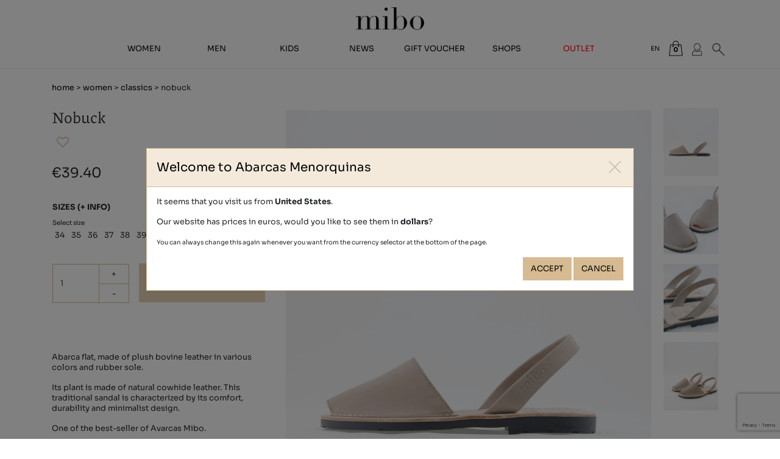

--- FILE ---
content_type: text/html; charset=utf-8
request_url: https://www.abarcasmenorquinas.com/en/catalog/nobuck/1?variantId=1326
body_size: 24153
content:

<!DOCTYPE html>
<html lang="en-GB" data-cookiename="AbarcasMenorquinas.Prefs">
<head>
    <script id='BikubeCookieConsentSettings' src='/bikube/cookieconsent/configuration' type='text/javascript'></script><script id='BikubeCookieConsentJs' src='/static/bikube/js/bikube.cookieconsent.js?v=2.65.2.0' type='text/javascript' data-template='/bikube/cookieconsent/template' data-styles='/bikube/cookieconsent/styles' data-mode='overlay' data-remote='MTguMTE4LjIwOS4xNDE1' data-consent-mode='2'></script>
    <link rel='dns-prefetch' href='https://www.googletagmanager.com/'>
<script type='text/plain' data-cookieconsent='marketing' src='/static/bikube/js/bikube.analytics.min.js' id='bikube-analytics' data-analytics-4='G-30QS75GWPR' data-analytics-ua='UA-16773006-1' data-consent-version='2' data-remote='MTguMTE4LjIwOS4xNDE1'></script>
<script id='js-consent-mode-v2' data-no-consent='true' data-consent-mode='2'>window.dataLayer = window.dataLayer || [];function gtag() { dataLayer.push(arguments); } gtag('consent', 'default', {'ad_storage': 'denied','ad_user_data': 'denied','ad_personalization': 'denied','analytics_storage': 'denied','personalization_storage':'denied','security_storage':'granted','functionality_storage':'granted','wait_for_update':800});</script>

<!-- Google Tag Manager -->
                    <script data-no-consent='true' data-consent-mode='v2'>
                        (function(w,d,s,l,i){
                            w[l]=w[l]||[];w[l].push({'gtm.start':new Date().getTime(),event:'gtm.js'});var f=d.getElementsByTagName(s)[0],j=d.createElement(s),dl=l!='dataLayer'?'&l='+l:'';j.async=true;j.src='https://www.googletagmanager.com/gtm.js?id='+i+dl;f.parentNode.insertBefore(j,f);
                        })(window,document,'script','dataLayer','GTM-58NX84B');
                    </script>
                    <!-- End Google Tag Manager -->

<!-- Global site tag (gtag.js) - Google Analytics -->                            
                            <script async src='https://www.googletagmanager.com/gtag/js?id=G-30QS75GWPR'></script>
                            <script data-no-consent='true' data-consent-mode='v2'>                              
                              gtag('js', new Date());
                              gtag('config', 'G-30QS75GWPR');
                            </script>

    <script type='text/plain' data-cookieconsent='marketing'>
                                !function (f, b, e, v, n, t, s) {
                                    if (f.fbq) return; n = f.fbq = function () {
                                        n.callMethod ?
                                            n.callMethod.apply(n, arguments) : n.queue.push(arguments)
                                    };
                                    if (!f._fbq) f._fbq = n; n.push = n; n.loaded = !0; n.version = '2.0';
                                    n.queue = []; t = b.createElement(e); t.async = !0;
                                    t.src = v; s = b.getElementsByTagName(e)[0];
                                    s.parentNode.insertBefore(t, s)
                                }(window, document, 'script', 'https://connect.facebook.net/en_US/fbevents.js');
                                fbq('init', '794288445479401',{'external_id':'1647474831'});fbq('track', 'PageView',{},{'eventID':'639045611576678283_a85e83e5e5cd41d7b4f4ff6d07a3677a'});                                
                                </script>
                                <noscript>
                                    <img height='1' width='1' style='display:none' src='https://www.facebook.com/tr?id=794288445479401&ev=PageView&noscript=1'/>
                                </noscript>
    <meta charset="utf-8" />
    <meta name="viewport" content="width=device-width, initial-scale=1.0" />
    <link rel="dns-prefetch" href="https://www.google-analytics.com">
    <link rel="apple-touch-icon" sizes="180x180" href="/favicons/apple-touch-icon.png">
    <link rel="icon" type="image/png" sizes="32x32" href="/favicons/favicon-32x32.png">
    <link rel="icon" type="image/png" sizes="16x16" href="/favicons/favicon-16x16.png">
    <link rel="mask-icon" href="/favicons/safari-pinned-tab.svg" color="#5bbad5">
    <link rel="shortcut icon" href="/favicons/favicon.ico">
    <meta name="msapplication-TileColor" content="#da532c">
    <meta name="msapplication-config" content="/favicons/browserconfig.xml">
    <meta name="theme-color" content="#ffffff">
    <meta name="facebook-domain-verification" content="wrjtnsqycx8yt4bynue4ex1hd32cdp" />
    
    

    <link rel="canonical" href="https://www.abarcasmenorquinas.com/en/catalog/nobuck/1" />
    <meta property="og:url" content="https://www.abarcasmenorquinas.com/en/catalog/nobuck/1" />

    
    <title>Menorcan Avarca Sandals Nobuck | Mibo (Menorca)</title>
<meta property="og:title" content="Menorcan Avarca Sandals Nobuck | Mibo (Menorca)" />
    <meta name="description" content="Abarca flat, made of plush bovine leather in various colors and rubber sole.

Its plant is made of natural cowhide leather. This traditional sandal is characterized by its comfort, durability and minimalist design.

One of the best-seller of" />
    <meta property="og:description" content="Abarca flat, made of plush bovine leather in various colors and rubber sole.

Its plant is made of natural cowhide leather. This traditional sandal is characterized by its comfort, durability and minimalist design.

One of the best-seller of" />
    <meta name="keywords" content="nobuck, online, menorcan, sandals, mibo, menorca, spain, woman, girl, baby" />
    <meta property="og:type" content="article" />
    <meta property="og:image" content="https://www.abarcasmenorquinas.com/static/uploads/140-02365nobuckastilbe1.m.jpg" />


    
    <link rel="stylesheet" href="/v-587191a72f41a85d2a4a24033903a323/static/web/bundles/site.min.css" />
    <script src="/v-c9b9f85e4867c3dc89bc3b5d4c72e092/static/web/bundles/site.min.js?i18nSkip" type="text/javascript"></script>
    

    <script src="https://cdn.aplazame.com/aplazame.js?public-key=f1ac6a910fd66bf8a8fab74c5d06108f6c68fe27&sandbox=false" async defer></script>

</head>
<body class="preload"
      data-requestid="639045611576678283_a85e83e5e5cd41d7b4f4ff6d07a3677a"
      data-localization="en"
      data-localization-culture="en-GB"
      data-controller="products"
      data-action="detail">
<script async id='__cn_generic_script__9b2d0d98-c110-45df-952c-33e71953066f'>!function(e){function t(){if(!e.querySelector('#__cn_client_script_9b2d0d98-c110-45df-952c-33e71953066f')){var t=e.createElement('script');t.setAttribute('src','https://cdn.connectif.cloud/eu4/client-script/9b2d0d98-c110-45df-952c-33e71953066f'),e.body.appendChild(t)}}'complete'===e.readyState||'interactive'===e.readyState?t():e.addEventListener('DOMContentLoaded',t)}(document);</script>
<div class="cn_page_tag" style="display:none">Products Detail</div>

    
<header>
    <div class="container">
        <div class="logo-container">
            <a href="/en/home">
                <div class="bw-media contain logo">
                    <img src="/static/web/img/logo-mibo.png" alt="Abarcas Menorquinas"/>
                </div>
            </a>
        </div>
        <div class="backbone row no-gutters align-items-center">
            <div class="col-3 col-lg-1 text-left">
                <span class="fa fa-bars d-lg-none open" data-dom="nav"></span>
            </div>
            <div class="col-6 col-lg-9 text-center">
                <nav>
                    <span class="d-lg-none sprite close close-menu open" data-dom="nav"></span>
                    <div class="menu">
                        <div class="d-none d-lg-block">
                            <div class="row align-items-center no-gutters backbone-menu">
    <div class="col-lg menu-item women-index">
        <a class="menu-item-link" href="/en/women-menorcan-sandals">Women</a>
            <span class="fa fa-angle-right d-lg-none ml-2 open"></span>
            <div class="submenu">
                    <div class="submenu-item women-detail-11">
                        <a class="submenu-item-link" href="/en/women/menorquinas-sandals/11">Classics</a>
                    </div>
                    <div class="submenu-item women-detail-13">
                        <a class="submenu-item-link" href="/en/women/avarca-sandals-platform/13">Platform</a>
                    </div>
                    <div class="submenu-item women-detail-12">
                        <a class="submenu-item-link" href="/en/women/menorcan-sandals-wedge/12">Wedges</a>
                    </div>
                    <div class="submenu-item women-detail-39">
                        <a class="submenu-item-link" href="/en/women/avarcas-menorquinas-vegan/39">Vegan</a>
                    </div>
                    <div class="submenu-item women-detail-28">
                        <a class="submenu-item-link" href="/en/women/sandals/28">Sandals</a>
                    </div>
                    <div class="submenu-item women-detail-44">
                        <a class="submenu-item-link" href="/en/women/home-slippers-avarcas/44">Slippers</a>
                    </div>
                    <div class="submenu-item women-detail-47">
                        <a class="submenu-item-link" href="/en/women/leather-accessories/47">Accessories</a>
                    </div>
                    <div class="submenu-item women-detail-63">
                        <a class="submenu-item-link" href="/en/women/authentic-avarcas-sandals-bio/63">BIO</a>
                    </div>
                    <div class="submenu-item women-detail-55">
                        <a class="submenu-item-link" href="/en/women/womenbridal-menorcan-sandals/55">Bridal</a>
                    </div>
            </div>
    </div>
    <div class="col-lg menu-item men-index">
        <a class="menu-item-link" href="/en/men-menorcan-sandals">Men</a>
            <span class="fa fa-angle-right d-lg-none ml-2 open"></span>
            <div class="submenu">
                    <div class="submenu-item men-detail-14">
                        <a class="submenu-item-link" href="/en/men/menorquinas-sandals/14">Classics</a>
                    </div>
                    <div class="submenu-item men-detail-15">
                        <a class="submenu-item-link" href="/en/men/ergonomic-avarcas-sandals/15">Confort</a>
                    </div>
                    <div class="submenu-item men-detail-48">
                        <a class="submenu-item-link" href="/en/men/avarcas-menorquinas-vegan/48">Vegan</a>
                    </div>
                    <div class="submenu-item men-detail-45">
                        <a class="submenu-item-link" href="/en/men/home-slippers-avarcas/45">Slippers</a>
                    </div>
                    <div class="submenu-item men-detail-62">
                        <a class="submenu-item-link" href="/en/men/authentic-avarcas-sandals-bio/62">BIO</a>
                    </div>
                    <div class="submenu-item men-detail-51">
                        <a class="submenu-item-link" href="/en/men/menorca-shoes-xxl/51">XXL</a>
                    </div>
            </div>
    </div>
    <div class="col-lg menu-item kids-index">
        <a class="menu-item-link" href="/en/kids-menorcan-sandals">Kids</a>
            <span class="fa fa-angle-right d-lg-none ml-2 open"></span>
            <div class="submenu">
                    <div class="submenu-item kids-detail-16">
                        <a class="submenu-item-link" href="/en/kids/menorquinas-sandals/16">Classics</a>
                    </div>
                    <div class="submenu-item kids-detail-17">
                        <a class="submenu-item-link" href="/en/kids/hook-loop-avarcas-sandals/17">Hook &amp; Loop</a>
                    </div>
                    <div class="submenu-item kids-detail-20">
                        <a class="submenu-item-link" href="/en/kids/baby-menorcan-avarcas-sandals/20">Baby</a>
                    </div>
                    <div class="submenu-item kids-detail-46">
                        <a class="submenu-item-link" href="/en/kids/home-slippers-avarcas/46">Slippers</a>
                    </div>
                    <div class="submenu-item kids-detail-50">
                        <a class="submenu-item-link" href="/en/kids/avarcas-menorquinas-vegan/50">Vegan </a>
                    </div>
            </div>
    </div>
    <div class="col-lg menu-item featured-index">
        <a class="menu-item-link" href="/en/new-in-avarca-sandals-mibo">News</a>
    </div>
    <div class="col-lg menu-item giftcards-index">
        <a class="menu-item-link" href="/en/gift-voucher-menorcan-abarcas-mibo">Gift voucher</a>
    </div>
    <div class="col-lg menu-item shops-index">
        <a class="menu-item-link" href="/en/stores">Shops</a>
    </div>
    <div class="col-lg menu-item outlet-index">
        <a class="menu-item-link outlet-link" href="/en/outlet-menorquinas-avarca-sandals">Outlet</a>
    </div>
</div>
                        </div>
                        <div class="d-lg-none">
                            <div class="search">
    
<form action="/en/catalog/search" method="get">    <div class="form-group">
        <div class="input-group">
            <input type="text" name="search" class="form-control" />
            <button class="btn input-group-btn" aria-label="Search">
                <span class="fa fa-search"></span>
            </button>
        </div>
    </div>
</form>
</div>
<div class="menu-item women-index">
    <a class="menu-item-link" href="/en/women-menorcan-sandals">Women</a>
        <span class="fa fa-angle-right open" data-dom=".submenu.sm-women"></span>
        <div class="submenu sm-women">
            <div class="search">
                
<form action="/en/catalog/search" method="get">    <div class="form-group">
        <div class="input-group">
            <input type="text" name="search" class="form-control" />
            <button class="btn input-group-btn" aria-label="Search">
                <span class="fa fa-search"></span>
            </button>
        </div>
    </div>
</form>
            </div>
            <p class="go-back open" data-dom=".submenu.sm-women">
                <span class="fa fa-angle-left mr-3"></span> return
            </p>
                <div class="submenu-item women-detail-11">
                    <a class="submenu-item-link" href="/en/women/menorquinas-sandals/11">Classics</a>
                </div>
                <div class="submenu-item women-detail-13">
                    <a class="submenu-item-link" href="/en/women/avarca-sandals-platform/13">Platform</a>
                </div>
                <div class="submenu-item women-detail-12">
                    <a class="submenu-item-link" href="/en/women/menorcan-sandals-wedge/12">Wedges</a>
                </div>
                <div class="submenu-item women-detail-39">
                    <a class="submenu-item-link" href="/en/women/avarcas-menorquinas-vegan/39">Vegan</a>
                </div>
                <div class="submenu-item women-detail-28">
                    <a class="submenu-item-link" href="/en/women/sandals/28">Sandals</a>
                </div>
                <div class="submenu-item women-detail-44">
                    <a class="submenu-item-link" href="/en/women/home-slippers-avarcas/44">Slippers</a>
                </div>
                <div class="submenu-item women-detail-47">
                    <a class="submenu-item-link" href="/en/women/leather-accessories/47">Accessories</a>
                </div>
                <div class="submenu-item women-detail-63">
                    <a class="submenu-item-link" href="/en/women/authentic-avarcas-sandals-bio/63">BIO</a>
                </div>
                <div class="submenu-item women-detail-55">
                    <a class="submenu-item-link" href="/en/women/womenbridal-menorcan-sandals/55">Bridal</a>
                </div>
            <div class="submenu-item women-index">
                <a class="submenu-item-link" href="/en/women-menorcan-sandals">View all</a>
            </div>
        </div>
</div>
<div class="menu-item women-index">
    <a class="menu-item-link" href="/en/men-menorcan-sandals">Men</a>
        <span class="fa fa-angle-right open" data-dom=".submenu.sm-men"></span>
        <div class="submenu sm-men">
            <div class="search">
                
<form action="/en/catalog/search" method="get">    <div class="form-group">
        <div class="input-group">
            <input type="text" name="search" class="form-control" />
            <button class="btn input-group-btn" aria-label="Search">
                <span class="fa fa-search"></span>
            </button>
        </div>
    </div>
</form>
            </div>
            <p class="go-back open" data-dom=".submenu.sm-men">
                <span class="fa fa-angle-left mr-3"></span> return
            </p>
                <div class="submenu-item men-detail-14">
                    <a class="submenu-item-link" href="/en/men/menorquinas-sandals/14">Classics</a>
                </div>
                <div class="submenu-item men-detail-15">
                    <a class="submenu-item-link" href="/en/men/ergonomic-avarcas-sandals/15">Confort</a>
                </div>
                <div class="submenu-item men-detail-48">
                    <a class="submenu-item-link" href="/en/men/avarcas-menorquinas-vegan/48">Vegan</a>
                </div>
                <div class="submenu-item men-detail-45">
                    <a class="submenu-item-link" href="/en/men/home-slippers-avarcas/45">Slippers</a>
                </div>
                <div class="submenu-item men-detail-62">
                    <a class="submenu-item-link" href="/en/men/authentic-avarcas-sandals-bio/62">BIO</a>
                </div>
                <div class="submenu-item men-detail-51">
                    <a class="submenu-item-link" href="/en/men/menorca-shoes-xxl/51">XXL</a>
                </div>
            <div class="submenu-item men-index">
                <a class="submenu-item-link" href="/en/men-menorcan-sandals">View all</a>
            </div>
        </div>
</div>
<div class="menu-item women-index">
    <a class="menu-item-link" href="/en/kids-menorcan-sandals">Kids</a>
        <span class="fa fa-angle-right open" data-dom=".submenu.sm-kids"></span>
        <div class="submenu sm-kids">
            <div class="search">
                
<form action="/en/catalog/search" method="get">    <div class="form-group">
        <div class="input-group">
            <input type="text" name="search" class="form-control" />
            <button class="btn input-group-btn" aria-label="Search">
                <span class="fa fa-search"></span>
            </button>
        </div>
    </div>
</form>
            </div>
            <p class="go-back open" data-dom=".submenu.sm-kids">
                <span class="fa fa-angle-left mr-3"></span> return
            </p>
                <div class="submenu-item kids-detail-16">
                    <a class="submenu-item-link" href="/en/kids/menorquinas-sandals/16">Classics</a>
                </div>
                <div class="submenu-item kids-detail-17">
                    <a class="submenu-item-link" href="/en/kids/hook-loop-avarcas-sandals/17">Hook &amp; Loop</a>
                </div>
                <div class="submenu-item kids-detail-20">
                    <a class="submenu-item-link" href="/en/kids/baby-menorcan-avarcas-sandals/20">Baby</a>
                </div>
                <div class="submenu-item kids-detail-46">
                    <a class="submenu-item-link" href="/en/kids/home-slippers-avarcas/46">Slippers</a>
                </div>
                <div class="submenu-item kids-detail-50">
                    <a class="submenu-item-link" href="/en/kids/avarcas-menorquinas-vegan/50">Vegan </a>
                </div>
            <div class="submenu-item men-index">
                <a class="submenu-item-link" href="/en/men-menorcan-sandals">View all</a>
            </div>
        </div>
</div>
<div class="menu-item featured-index">
    <a class="menu-item-link" href="/en/new-in-avarca-sandals-mibo">News</a>
</div>
<div class="menu-item outlet-index">
    <a class="menu-item-link" href="/en/gift-voucher-menorcan-abarcas-mibo">Gift voucher</a>
</div>
<div class="menu-item shops-index">
    <a class="menu-item-link" href="/en/stores">Shops</a>
</div>
<div class="menu-item outlet-index">
    <a class="menu-item-link outlet-link" href="/en/outlet-menorquinas-avarca-sandals">Outlet</a>
</div>
<div class="secondary">
    <hr />
<div class="regional-configuration">
<form action="/en/administracion/changeregionalconfiguration" method="post" prefix="ajax"><input id="rc3-Action" name="Action" type="hidden" value="Detail" /><input id="rc3-Controller" name="Controller" type="hidden" value="Products" /><input id="rc3-RouteData" name="RouteData" type="hidden" value="titulo,nobuck;id,1" />        <div class="d-inline regional-selects">
<select class="lang-select domify" id="rc3-Language" name="Language"><option value="ES">ES</option>
<option value="CA">CA</option>
<option selected="selected" value="EN">EN</option>
<option value="DE">DE</option>
<option value="FR">FR</option>
<option value="IT">IT</option>
</select>            <select class="currency-select domify" id="rc3-Currency" name="Currency"><option selected="selected" value="EUR">€</option>
<option value="GBP">&#163;</option>
<option value="USD">$</option>
</select>        </div>
</form></div>
</div>
                        </div>
                    </div>
                </nav>
            </div>
            <div class="col-3 col-lg-2 text-right">
                <div class="aligned d-none d-lg-inline-block">
<div class="regional-configuration">
<form action="/en/administracion/changeregionalconfiguration" method="post" prefix="ajax"><input id="rc1-Action" name="Action" type="hidden" value="Detail" /><input id="rc1-Controller" name="Controller" type="hidden" value="Products" /><input id="rc1-RouteData" name="RouteData" type="hidden" value="titulo,nobuck;id,1" />        <div class="d-inline regional-selects">
<select class="lang-select domify" id="rc1-Language" name="Language"><option value="ES">ES</option>
<option value="CA">CA</option>
<option selected="selected" value="EN">EN</option>
<option value="DE">DE</option>
<option value="FR">FR</option>
<option value="IT">IT</option>
</select>            <select class="currency-select domify" id="rc1-Currency" name="Currency"><option selected="selected" value="EUR">€</option>
<option value="GBP">&#163;</option>
<option value="USD">$</option>
</select>        </div>
</form></div>
                </div>
                    <div class="aligned cart-lite-container">
                        <div class="cart-lite">
    <a href="/en/shop/cart">
        <strong class="quantity">0</strong>
        <span class="sprite bag"></span>
    </a>
    <div class="details">
        <div class="items">
        </div>
        <div class="row align-items-center">
            <div class="col-4 mb-2 text-left">
                <strong>Total:</strong>
            </div>
            <div class="col-4 mb-2 text-center">
                0
            </div>
            <div class="col-4 mb-2 text-right">
                <strong>€0.00</strong>
            </div>
            <div class="col-12">
                <a class="btn form-control" href="/en/shop/cart">
                    View cart
                </a>
            </div>
        </div>
    </div>
</div>
<div class="cn_cart" style="display:none"><span class="cart_id">20512752</span><span class="total_quantity">0</span><span class="total_price">0.00</span></div>
                    </div>
                <div class="aligned user-access-container">

<span class="sprite user"></span>
<ul class="user-access-menu">
    <li>
        <a data-toggle="modal" href="#bikube-login" target="#bikube-login" title="Customer access">Log in</a>
    </li>
    <li>
        <a href="/en/customers/registry">Registration</a>
    </li>
</ul>
                </div>
                <div class="aligned product-search-container d-none d-lg-inline-block">
                    <div class="sprite search"></div>
                    <div class="product-search">
                        
<form action="/en/catalog/search" method="get">    <div class="form-group">
        <div class="input-group">
            <input type="text" name="search" class="form-control" />
            <button class="btn input-group-btn" aria-label="Search">
                <span class="fa fa-search"></span>
            </button>
        </div>
    </div>
</form>
                    </div>
                </div>
                
            </div>
        </div>
        <div class="scroll-tracker"></div>
    </div>
</header>

    <main class="body-content">
        

<section class="Products Product" itemscope itemtype="http://schema.org/Product">
    <meta itemprop="name" content="Nobuck" />
    <meta itemprop="image" content="/static/uploads/140-02365nobuckastilbe1.m.jpg" />
    <meta itemprop="brand" content="AbarcasMenorquinas" />
    <div class="container">
        
<div class="breadcrumbs">
    <span class="guide">
        <a href="https://www.abarcasmenorquinas.com/en/home" title="Home">Home</a>
    
    
        &gt;
    
        <a href="https://www.abarcasmenorquinas.com/en/women-menorcan-sandals" title="Women">Women</a>
    
    
        &gt;
    
        <a href="https://www.abarcasmenorquinas.com/en/women/menorquinas-sandals/11" title="Classics">Classics</a>
    
    
        &gt;
    Nobuck

    </span>
</div>
        <div class="bikube-content-controls" data-product="1" data-optionvalue="148" data-optionvaluename="Topo">

        </div>
        <div class="row">
            <div class="col-12 d-lg-none mb-4">
                <div class="product-gallery">
                    <div class="p-1">
    <div class="media-gallery">
    <div class="gallery-carousel"  data-interval="0">
        <a class="swipebox bw-media cover" href="/static/uploads/140-00042nobucktopo1.jpg" rel="140-00042  nobuck topo" target="_blank">
            <img src="/static/uploads/140-00042nobucktopo1.s.jpg" data-pre-format="s" data-post-format="" />
        </a>
        <a class="swipebox bw-media cover" href="/static/uploads/140-00042nobucktopo3.jpg" rel="140-00042  nobuck topo" target="_blank">
            <img src="/static/uploads/140-00042nobucktopo3.s.jpg" data-pre-format="s" data-post-format="" />
        </a>
        <a class="swipebox bw-media cover" href="/static/uploads/140-00042nobucktopo4.jpg" rel="140-00042  nobuck topo" target="_blank">
            <img src="/static/uploads/140-00042nobucktopo4.s.jpg" data-pre-format="s" data-post-format="" />
        </a>
        <a class="swipebox bw-media cover" href="/static/uploads/140-00042nobucktopo5.jpg" rel="140-00042  nobuck topo" target="_blank">
            <img src="/static/uploads/140-00042nobucktopo5.s.jpg" data-pre-format="s" data-post-format="" />
        </a>
    </div>
    <div class="media-content">
        <div class="container">
            <h1>
                
            </h1>
            <p>
                
            </p>
        </div>
    </div>
</div>
</div>
    <div class="thumbnails">
        <div class="row no-gutters align-items-center">
                <div class="col-3 p-1">
                    <div class="thumbnail" data-target=".product-gallery .gallery-carousel" data-slide-to="0">
                                <img src="/static/uploads/140-00042nobucktopo1.s.jpg" data-pre-format="s" data-post-format="" data-mode="cover" />

                    </div>
                </div>
                <div class="col-3 p-1">
                    <div class="thumbnail" data-target=".product-gallery .gallery-carousel" data-slide-to="1">
                                <img src="/static/uploads/140-00042nobucktopo3.s.jpg" data-pre-format="s" data-post-format="" data-mode="cover" />

                    </div>
                </div>
                <div class="col-3 p-1">
                    <div class="thumbnail" data-target=".product-gallery .gallery-carousel" data-slide-to="2">
                                <img src="/static/uploads/140-00042nobucktopo4.s.jpg" data-pre-format="s" data-post-format="" data-mode="cover" />

                    </div>
                </div>
                <div class="col-3 p-1">
                    <div class="thumbnail" data-target=".product-gallery .gallery-carousel" data-slide-to="3">
                                <img src="/static/uploads/140-00042nobucktopo5.s.jpg" data-pre-format="s" data-post-format="" data-mode="cover" />

                    </div>
                </div>
        </div>
    </div>

                </div>
                <div class="loader horizontal gallery mb-3"></div>
            </div>
            <div class="col-12 col-lg-4">
                <h2 class="product-name-display">
                    Nobuck
                </h2>
                <input type="hidden" class="js-product-name" value="Nobuck" />
                <link itemprop="url" href="https://www.abarcasmenorquinas.com/en/catalog/nobuck/1" />
                <meta itemprop="sku" content="140N" />
                <meta itemprop="description" content="Abarca flat, made of plush bovine leather in various colors and rubber sole.

Its plant is made of natural cowhide leather. This traditional sandal is characterized by its comfort, durability and minimalist design.

One of the best-seller of Avarcas Mibo.

The height of the heel is 1.5 cm

&amp;nbsp;
)" />
                <p class="sku">
                        <span class="fa fa-heart-o js-product-like" data-toggle="modal" data-target="#bikube-login"></span>
                </p>
                <div itemprop="offers" itemscope itemtype="http://schema.org/Offer" class="mb-3">
                    <meta itemprop="priceCurrency" content="EUR" />
                    <meta itemprop="price" content="39.40" />
                                            <span class="price product-price-display">
                            €39.40

                        </span>
                                    </div>
                    <div class="option d-lg-none mb-4">
                        <span class="option-name">Colors</span>
                        <div class="color-tokens variant-tokens">
                            <div class="token-container">
        <div class="token-box">
            <a class="color-token " title="Arena" data-product= data-media="/static/uploads/140-00051nbkarena1.jpg" href="/en/catalog/nobuck/1?variantId=1150">
                        <img src="/static/uploads/140-00051nbkarena1.s.jpg" alt="Arena" data-pre-format="s" data-post-format="s" data-mode="cover" />

                <div class="token-overlay"></div>
            </a>
        </div>
        <div class="token-box">
            <a class="color-token " title="Gris" data-product= data-media="/static/uploads/140-00049nbkgris1.jpg" href="/en/catalog/nobuck/1?variantId=9279">
                        <img src="/static/uploads/140-00049nbkgris1.s.jpg" alt="Gris" data-pre-format="s" data-post-format="s" data-mode="cover" />

                <div class="token-overlay"></div>
            </a>
        </div>
        <div class="token-box">
            <a class="color-token " title="Marino" data-product= data-media="/static/uploads/140-00046nobuckmarino1.jpg" href="/en/catalog/nobuck/1?variantId=1157">
                        <img src="/static/uploads/140-00046nobuckmarino1.s.jpg" alt="Marino" data-pre-format="s" data-post-format="s" data-mode="cover" />

                <div class="token-overlay"></div>
            </a>
        </div>
        <div class="token-box">
            <a class="color-token " title="Astilbe" data-product= data-media="/static/uploads/140-02365nobuckastilbe1.jpg" href="/en/catalog/nobuck/1?variantId=9322">
                        <img src="/static/uploads/140-02365nobuckastilbe1.s.jpg" alt="Astilbe" data-pre-format="s" data-post-format="s" data-mode="cover" />

                <div class="token-overlay"></div>
            </a>
        </div>
        <div class="token-box">
            <a class="color-token " title="C&#250;rcuma" data-product= data-media="/static/uploads/140curcuma1.jpg" href="/en/catalog/nobuck/1?variantId=9424">
                        <img src="/static/uploads/140curcuma1.s.jpg" alt="C&#250;rcuma" data-pre-format="s" data-post-format="s" data-mode="cover" />

                <div class="token-overlay"></div>
            </a>
        </div>
        <div class="token-box">
            <a class="color-token " title="Rojo" data-product= data-media="/static/uploads/140-00050nbkrojo1.jpg" href="/en/catalog/nobuck/1?variantId=1159">
                        <img src="/static/uploads/140-00050nbkrojo1.s.jpg" alt="Rojo" data-pre-format="s" data-post-format="s" data-mode="cover" />

                <div class="token-overlay"></div>
            </a>
        </div>
        <div class="token-box">
            <a class="color-token " title="Kaki" data-product= data-media="/static/uploads/140-00063nobuckkaki1.jpg" href="/en/catalog/nobuck/1?variantId=1155">
                        <img src="/static/uploads/140-00063nobuckkaki1.s.jpg" alt="Kaki" data-pre-format="s" data-post-format="s" data-mode="cover" />

                <div class="token-overlay"></div>
            </a>
        </div>
        <div class="token-box">
            <a class="color-token " title="Cuero" data-product= data-media="/static/uploads/140-00040nobuckcuero1.jpg" href="/en/catalog/nobuck/1?variantId=1153">
                        <img src="/static/uploads/140-00040nobuckcuero1.s.jpg" alt="Cuero" data-pre-format="s" data-post-format="s" data-mode="cover" />

                <div class="token-overlay"></div>
            </a>
        </div>
        <div class="token-box">
            <a class="color-token " title="Naranja" data-product= data-media="/static/uploads/140-00044nobucknaranja1.jpg" href="/en/catalog/nobuck/1?variantId=9147">
                        <img src="/static/uploads/140-00044nobucknaranja1.s.jpg" alt="Naranja" data-pre-format="s" data-post-format="s" data-mode="cover" />

                <div class="token-overlay"></div>
            </a>
        </div>
        <div class="token-box">
            <a class="color-token " title="Prado" data-product= data-media="/static/uploads/140nbkprado1.jpg" href="/en/catalog/nobuck/1?variantId=9156">
                        <img src="/static/uploads/140nbkprado1.s.jpg" alt="Prado" data-pre-format="s" data-post-format="s" data-mode="cover" />

                <div class="token-overlay"></div>
            </a>
        </div>
        <div class="token-box">
            <a class="color-token " title="Turquesa" data-product= data-media="/static/uploads/140-00035nobuckturquesa1.jpg" href="/en/catalog/nobuck/1?variantId=9138">
                        <img src="/static/uploads/140-00035nobuckturquesa1.s.jpg" alt="Turquesa" data-pre-format="s" data-post-format="s" data-mode="cover" />

                <div class="token-overlay"></div>
            </a>
        </div>
        <div class="token-box">
            <a class="color-token " title="Topo" data-product= data-media="/static/uploads/140-00042nobucktopo1.jpg" href="/en/catalog/nobuck/1?variantId=1164">
                        <img src="/static/uploads/140-00042nobucktopo1.s.jpg" alt="Topo" data-pre-format="s" data-post-format="s" data-mode="cover" />

                <div class="token-overlay"></div>
            </a>
        </div>
        <div class="token-box">
            <a class="color-token " title="Testa" data-product= data-media="/static/uploads/140-00056nobucktesta1.jpg" href="/en/catalog/nobuck/1?variantId=1162">
                        <img src="/static/uploads/140-00056nobucktesta1.s.jpg" alt="Testa" data-pre-format="s" data-post-format="s" data-mode="cover" />

                <div class="token-overlay"></div>
            </a>
        </div>
        <div class="token-box">
            <a class="color-token " title="Negro" data-product= data-media="/static/uploads/140-00060nbknegro1.jpg" href="/en/catalog/nobuck/1?variantId=1158">
                        <img src="/static/uploads/140-00060nbknegro1.s.jpg" alt="Negro" data-pre-format="s" data-post-format="s" data-mode="cover" />

                <div class="token-overlay"></div>
            </a>
        </div>
        <div class="token-box">
            <a class="color-token specific" title="Texaco" data-product= data-media="/static/uploads/140-00045nbktexaco.jpg" href="/en/catalog/nobuck/1?variantId=1163">
                        <img src="/static/uploads/140-00045nobucktexaco2001.s.jpg" data-pre-format="s" data-post-format="" data-mode="cover" />

                <div class="token-overlay"></div>
            </a>
        </div>
        <div class="token-box">
            <a class="color-token " title="Azul&#243;n" data-product= data-media="/static/uploads/140-00036nbkazulon1.jpg" href="/en/catalog/nobuck/1?variantId=1151">
                        <img src="/static/uploads/140-00036nbkazulon1.s.jpg" alt="Azul&#243;n" data-pre-format="s" data-post-format="s" data-mode="cover" />

                <div class="token-overlay"></div>
            </a>
        </div>
        <div class="token-box">
            <a class="color-token specific" title="Malva" data-product= data-media="/static/uploads/140-02622nobuckmalva1.jpg" href="/en/catalog/nobuck/1?variantId=13767">
                        <img src="/static/uploads/malva001.s.jpg" data-pre-format="s" data-post-format="" data-mode="cover" />

                <div class="token-overlay"></div>
            </a>
        </div>
</div>


                        </div>
                    </div>
<form class="add-to-cart">
    <input type="hidden" class="product-id" value="1" />
    <input type="hidden" class="product-sku" value="140N" />
    <input type="hidden" class="variant-id" value="0" />
    <input type="hidden" class="variant-sku" value="0" />

    <div class="alert alert-success message-added-to-cart invisible">
        Product added correctly
    </div>
    <div class="alert alert-danger message-stock invisible">
        Size not available, select another size
    </div>
    <div class="alert alert-danger message-operation-error invisible">
        Size not available, select another size
    </div>
    
<div class="option">
    <div class="form-group invisible">
        <select class="form-control option-select " data-option="4" id="AddToCart_Options_0__Value" name="AddToCart.Options[0].Value"><option value="134">Arena</option>
<option value="135">Azul&#243;n</option>
<option value="137">Cuero</option>
<option value="139">Kaki</option>
<option value="141">Marino</option>
<option value="142">Negro</option>
<option value="143">Rojo</option>
<option value="146">Testa</option>
<option value="147">Texaco</option>
<option value="148">Topo</option>
<option value="572">Turquesa</option>
<option value="573">Naranja</option>
<option value="574">Prado</option>
<option value="587">Gris</option>
<option value="592">Astilbe</option>
<option value="601">C&#250;rcuma</option>
<option value="1767">Malva</option>
</select>
    </div>
</div>
<div class="option">
    <div class="form-group invisible">
        <select class="form-control option-select size-option" data-option="3" id="AddToCart_Options_1__Value" name="AddToCart.Options[1].Value"><option value="123">34</option>
<option value="124">35</option>
<option value="125">36</option>
<option value="126">37</option>
<option value="127">38</option>
<option value="128">39</option>
<option value="129">40</option>
<option value="130">41</option>
<option value="131">42</option>
</select>
    </div>
        <span class="option-name">Sizes <span class="content-open" data-dom="#content-sizes">(+ info)</span></span>
        <div class="small">Select size</div>
        <div class="option-items">
                <span class="option-item  " data-value="123">
                        <span>34</span>
                </span>
                <span class="option-item  " data-value="124">
                        <span>35</span>
                </span>
                <span class="option-item  " data-value="125">
                        <span>36</span>
                </span>
                <span class="option-item  " data-value="126">
                        <span>37</span>
                </span>
                <span class="option-item  " data-value="127">
                        <span>38</span>
                </span>
                <span class="option-item  " data-value="128">
                        <span>39</span>
                </span>
                <span class="option-item  " data-value="129">
                        <span>40</span>
                </span>
                <span class="option-item  " data-value="130">
                        <span>41</span>
                </span>
                <span class="option-item  " data-value="131">
                        <span>42</span>
                </span>
        </div>
</div>
    <div class="row mb-2">
        <div class="col-5">
            <div class="form-group quantity-control m-0">
                <select class="form-control quantity-select" data-val="true" data-val-number="The field Quantity must be a number." data-val-required="The Quantity field is required." id="AddToCart_Quantity" name="AddToCart.Quantity"><option selected="selected" value="1">1</option>
<option value="2">2</option>
<option value="3">3</option>
<option value="4">4</option>
<option value="5">5</option>
<option value="6">6</option>
<option value="7">7</option>
<option value="8">8</option>
<option value="9">9</option>
<option value="10">10</option>
</select>
                <span class="quantity-change increase">+</span>
                <span class="quantity-change decrease">-</span>
            </div>
        </div>
        <div class="col-7 pl-0">
            <button data-carturl=/en/shop/cart class="btn add-to-cart-button form-control" disabled=&#39;disabled&#39;>
                Add to Cart
            </button>
        </div>
        <div class="col-12 mt-3">

        </div>
    </div>
</form>

<div class="modal fade" id="stock-notification">
    <div class="modal-dialog modal-dialog-centered modal-md">
        <div class="modal-content">
            <div class="modal-header">
                <h5 class="modal-title"></h5>
                <button type="button" class="close" data-dismiss="modal" aria-label="To close">
                    <span aria-hidden="true"><span class="sprite close"></span></span>
                </button>
            </div>
            <div class="modal-body">
                <h2>
                    Wow, this model is out of stock!
                </h2>
                <p>
                    Enter your email and we will notify you if it is available again.
                </p>
<div class="form-restock">
<form action="/en/catalog/nobuck/1?variantId=1326" data-ajax="true" data-ajax-begin="return AbarcasMenorquinas.Utils.FormSubmission(&#39;.form-restock&#39;)" data-ajax-method="POST" data-ajax-mode="replace" data-ajax-update="#ajaxRestock" data-ajax-url="/ajax/shopping/restocknotification" id="form0" method="post">        <div id="ajaxRestock">
            <input name="__RequestVerificationToken" type="hidden" value="f_OCcG4Iixfpt7fQz5Ta4zkJ8k7YsrbgEuKr1A1G1HlwiU_4UfAvlID2J0M0XOZkwEWVtD7ajwSpef8OeSa-iUzagS81" /><input data-val="true" data-val-required="Required" id="Language" name="Language" type="hidden" value="en" /><input class="notification-sku" data-val="true" data-val-required="Required" id="Sku" name="Sku" type="hidden" value="" />        <div class="row">
            <div class="col-12">
                <div class="form-group">
                    <input class="form-control" data-val="true" data-val-email="Incorrect format" data-val-required="Required" id="Email" name="Email" placeholder="Email" type="text" value="" />
                    <span class="field-validation-valid" data-valmsg-for="Email" data-valmsg-replace="true"></span>
                </div>
            </div>
            <div class="col-12">
                <div class="form-group">
                    <input class="domify" data-val="true" data-val-required="The Newsletter field is required." id="Newsletter" name="Newsletter" type="checkbox" value="true" /><input name="Newsletter" type="hidden" value="false" />
                    <span class="field-validation-valid" data-valmsg-for="Newsletter" data-valmsg-replace="true"></span>
                    Subscribe to the newsletter
                </div>
            </div>
            <div class="col-12">
                <div class="loader horizontal"></div>
                <button class="btn form-control">Receive notice</button>
            </div>
        </div>

        </div>
</form></div>
            </div>
        </div>
    </div>
</div>                    <div class="dropdown-content Sizes" id="content-sizes">
                        <div class="heading">
                            Equivalence table
                            <span class="sprite close content-open" data-dom="#content-sizes"></span>
                        </div>
                        <div class="bikube-content-controls" data-content="guia_de_tallas">

                        </div>
                        <div class="content ">
                            <p><img alt="" class="media-object" data-media-id="cfad0d80-bba4-eb11-913b-901b0ebdf7e6" src="/static/uploads/guia-de-tallas.lazy.jpg" title="size guide" /></p>

<table border="0" cellpadding="1" cellspacing="1">
	<thead>
		<tr>
			<th colspan="3" scope="col"><strong>WOMEN</strong></th>
		</tr>
		<tr>
			<th scope="col">SIZE</th>
			<th scope="col">UK</th>
			<th scope="col">FOOT (cm)</th>
		</tr>
	</thead>
	<tbody>
		<tr>
			<td>34</td>
			<td>2</td>
			<td>21.8 - 22.2</td>
		</tr>
		<tr>
			<td>35</td>
			<td>2.5</td>
			<td>22.3 - 22.7</td>
		</tr>
		<tr>
			<td>36</td>
			<td>3</td>
			<td>22.8 - 23.2</td>
		</tr>
		<tr>
			<td>37</td>
			<td>4</td>
			<td>23.3 - 23.7</td>
		</tr>
		<tr>
			<td>38</td>
			<td>5</td>
			<td>23.8 - 24.2</td>
		</tr>
		<tr>
			<td>39</td>
			<td>6</td>
			<td>24.3 - 24.7</td>
		</tr>
		<tr>
			<td>40</td>
			<td>7</td>
			<td>24.8 - 25.2</td>
		</tr>
		<tr>
			<td>41</td>
			<td>7.5</td>
			<td>25.3 - 25.7</td>
		</tr>
		<tr>
			<td>42</td>
			<td>8</td>
			<td>25.8 - 26.2</td>
		</tr>
	</tbody>
</table>

<table border="0" cellpadding="1" cellspacing="1">
	<thead>
		<tr>
			<th colspan="3" scope="col"><strong>MAN</strong></th>
		</tr>
		<tr>
			<th scope="col">SIZE</th>
			<th scope="col">UK</th>
			<th scope="col">FOOT (cm)</th>
		</tr>
	</thead>
	<tbody>
		<tr>
			<td>41</td>
			<td>7</td>
			<td>26.3 - 26.7</td>
		</tr>
		<tr>
			<td>42</td>
			<td>8</td>
			<td>26.8 - 27.2</td>
		</tr>
		<tr>
			<td>43</td>
			<td>9</td>
			<td>27.3 - 27.7</td>
		</tr>
		<tr>
			<td>44</td>
			<td>10</td>
			<td>27.8 - 28.2</td>
		</tr>
		<tr>
			<td>45</td>
			<td>11</td>
			<td>28.3 - 28.7</td>
		</tr>
		<tr>
			<td>46</td>
			<td>12</td>
			<td>28.8 - 29.2</td>
		</tr>
		<tr>
			<td>47</td>
			<td>13</td>
			<td>29.8 - 30.2</td>
		</tr>
		<tr>
			<td>48</td>
			<td> </td>
			<td>30.4 - 30.8</td>
		</tr>
		<tr>
			<td>49</td>
			<td> </td>
			<td>31.0 - 31.4</td>
		</tr>
	</tbody>
</table>

<table border="0" cellpadding="1" cellspacing="1">
	<thead>
		<tr>
			<th colspan="3" scope="col"><strong>CHILDREN</strong></th>
		</tr>
		<tr>
			<th scope="col">SIZE</th>
			<th scope="col">UK</th>
			<th scope="col">FOOT (cm)</th>
		</tr>
	</thead>
	<tbody>
		<tr>
			<td>21</td>
			<td>4/4.5</td>
			<td>12.4 - 12.9</td>
		</tr>
		<tr>
			<td>22</td>
			<td>5</td>
			<td>13.1 - 13.6</td>
		</tr>
		<tr>
			<td>23</td>
			<td>6</td>
			<td>13.8 - 14.3</td>
		</tr>
		<tr>
			<td>24</td>
			<td>7</td>
			<td>14.5 - 14.9</td>
		</tr>
		<tr>
			<td>25</td>
			<td>7.5/8</td>
			<td>15.2 - 15.6</td>
		</tr>
		<tr>
			<td>26</td>
			<td>8/8.5</td>
			<td>15.9 - 16.3</td>
		</tr>
		<tr>
			<td>27</td>
			<td>9</td>
			<td>16.5 - 17.0</td>
		</tr>
		<tr>
			<td>28</td>
			<td>10</td>
			<td>17.3 - 17.7</td>
		</tr>
		<tr>
			<td>29</td>
			<td>11</td>
			<td>18.0 - 18.5</td>
		</tr>
		<tr>
			<td>30</td>
			<td>12</td>
			<td>18.8 - 19.2</td>
		</tr>
		<tr>
			<td>31</td>
			<td>12.5</td>
			<td>19.4 - 19.8</td>
		</tr>
		<tr>
			<td>32</td>
			<td>13</td>
			<td>20.1 - 20.6</td>
		</tr>
		<tr>
			<td>33</td>
			<td>1</td>
			<td>20.7 - 21.2</td>
		</tr>
	</tbody>
</table>

                        </div>
                    </div>
                <div class="content">
                    <p data-placeholder="Traducción" dir="ltr">Abarca flat, made of plush bovine leather in various colors and rubber sole.</p>

<p data-placeholder="Traducción" dir="ltr">Its plant is made of natural cowhide leather. This traditional sandal is characterized by its comfort, durability and minimalist design.</p>

<p data-placeholder="Traducción" dir="ltr">One of the best-seller of Avarcas Mibo.</p>

<p data-placeholder="Traducción" dir="ltr">The height of the heel is 1.5 cm</p>

<p>&nbsp;</p>

                </div>
                <p>
                    <span class="content-open popup-link" data-dom="#content-shipment">
                        Shipments (?)
                    </span>
                </p>
                <div class="dropdown-content" id="content-shipment">
                    <div class="heading">
                        Shipments
                        <span class="sprite close content-open" data-dom="#content-shipment"></span>
                    </div>
                    <div class="bikube-content-controls" data-content="informacion_envio">

                    </div>
                    <div class="content">
                        <p>You will receive your Menorcan sandals in a maximum of five days in Spain and seven days in the rest of Europe.</p>

<p>Orders placed before 13:00h will leave our warehouse the same day, made after 13: 00h will leave the day after the order is placed. Saturday and Sunday no orders are processed, so that made over the weekend will be shipped on Monday.</p>

<p>Shipping costs depend on the country to which the order and will be sent free by the number of pairs of Minorcan sandals you buy. The shipping price is automatically calculated and displayed the basket during the checkout process, the final cost is going to cost.</p>

                    </div>
                </div>
                <p>
                    <span class="content-open popup-link" data-dom="#content-refunds">
                        Returns (?)
                    </span>
                </p>
                <div class="dropdown-content" id="content-refunds">
                    <div class="heading">
                        Returns
                        <span class="sprite close open" data-dom="#content-refunds"></span>
                    </div>
                    <div class="bikube-content-controls" data-content="cambios_devoluciones">

                    </div>
                    <div class="content">
                        <h1>​Returns and exchanges</h1>

<h2><br data-end="5983" data-start="5980" />
<strong data-end="6048" data-start="5983">Size Exchange Spain Peninsula, Balearic Islands, and Portugal</strong></h2>

<p data-end="6185" data-start="5955">You can exchange the menorcan sandals you purchased from our online store within 7 business days from the delivery date of your order.</p>

<p data-end="6356" data-start="6187">The first size exchange is free and is only available for Spain Peninsula, Balearic Islands, and Portugal. You can request the size exchange in the &quot;Track my order&quot; tab.</p>

<p data-end="6593" data-start="6358">For the first size exchange, our transport service will pick up the package from the same address where the order was delivered for free. The customer must pack the product the same way it was received and have it ready for collection.</p>

<p data-end="6915" data-start="6595">The size exchange will be made once the product you wish to exchange has arrived at our facilities. The product must arrive at our address in perfect condition, with the original packaging, all tags, and the box as it was received. The condition will be checked, and the size exchange and new shipment will be processed.</p>

<p data-end="6999" data-start="6917"><em data-end="6999" data-start="6917">*Custom or made-to-order products are NOT eligible for size exchanges or returns.</em></p>

<h2 data-end="7524" data-start="7001"><strong data-end="7060" data-start="7001">Returns Spain Peninsula, Balearic Islands, and Portugal</strong></h2>

<p data-end="7524" data-start="7001">You can return the menorcan sandals you purchased from our online store within 14 calendar days from the delivery date of your order (according to Article 44 of Law 7/1996 of January 15 on Retail Trade Organization, as amended by Law 47/2002, of December 19). According to Article 102 of Royal Legislative Decree 1/2007, of November 16, which approves the consolidated text of the General Law for the Defense of Consumers and Users and other complementary laws.</p>

<p data-end="7607" data-start="7526">You can request the return in the &quot;Track my order&quot; tab and manage it in two ways:</p>

<ul data-end="8473" data-start="7609">
	<li data-end="8089" data-start="7609">
	<p data-end="8089" data-start="7611">You can request &quot;Mibo takes care of everything&quot; with our transport service. They will pick up the package from the same address where the order was delivered and return it to our facilities. The product must arrive in perfect condition, with the original packaging, all tags, and the box as it was received. The condition will be checked, and the product refund will be processed using the same payment method. The pickup cost is &euro;5 and will be deducted from the product refund.</p>
	</li>
	<li data-end="8473" data-start="8091">
	<p data-end="8473" data-start="8093">You can request &quot;Return at my expense.&quot; You will need to send the product to our address using the transport company of your choice, and you will be responsible for the shipping costs. The product must arrive in perfect condition, with the original packaging, all tags, and the box as it was received. The condition will be checked, and the total product refund will be processed.</p>
	</li>
</ul>

<p data-end="8551" data-start="8475">The address where you should send the package for &quot;Return at my expense&quot; is:</p>

<ul>
	<li>Vents de Migjorn S.L.</li>
	<li>07749 - Es Migjorn Gran</li>
	<li>Pol&iacute;gono Industrial, Nave B-6</li>
	<li>Menorca - Illes Balears</li>
	<li>Tel.: 971 370 562</li>
	<li>E-mail:  <a href="mailto:info@abarcasmenorquinas.com">info@abarcasmenorquinas.com</a></li>
</ul>

<p><em data-end="6999" data-start="6917">*Custom or made-to-order products are NOT eligible for size exchanges or returns.</em></p>

<h2 data-end="7374" data-start="6647"><strong data-end="6699" data-start="6647">Size Exchange and Returns for the Rest of Europe</strong></h2>

<p data-end="7374" data-start="6647">You can return/exchange the size of your menorcan sandals within 14 business days from the delivery date of your order. The customer must send the product to our address using the transport company of their choice and will be responsible for the shipping costs. The product must arrive in perfect condition, with the original packaging, all tags, and the box, as it was received. When the product arrives at our address, we will check its condition and then proceed with a full refund for the returned product. In case of requesting a size exchange, it will be processed in the same way. To obtain the correct size or desired product, you will need to make a new purchase.</p>

<p data-end="7425" data-start="7376">The address where you should send the package is:</p>

<p data-end="7592" data-start="7427">Vents de Migjorn S.L.<br data-end="7451" data-start="7448" />
07749 - Es Migjorn Gran<br data-end="7477" data-start="7474" />
Pol&iacute;gono Industrial, Nave B-6<br data-end="7509" data-start="7506" />
Menorca - Balearic Islands<br data-end="7538" data-start="7535" />
Tel: 971 370 562<br data-end="7557" data-start="7554" />
E-mail: <a data-end="7592" data-start="7565" rel="noopener">info@abarcasmenorquinas.com</a></p>

<p data-end="7676" data-start="7594"><em data-end="7676" data-start="7594">*Custom or made-to-order products are NOT eligible for size exchanges or returns.</em></p>

<h2 data-end="7950" data-start="7678"><strong data-end="7725" data-start="7678">Size Exchanges and Returns from Other Areas</strong></h2>

<p data-end="7950" data-start="7678">For exchanges and returns from countries outside the EU, America, etc., please contact us at our email <a data-end="7858" data-start="7831" rel="noopener">info@abarcasmenorquinas.com</a> and we will inform you on how to proceed, as shipping and customs costs depend on the area.</p>

<p data-end="8034" data-start="7952"><em data-end="8034" data-start="7952">*Custom or made-to-order products are NOT eligible for size exchanges or returns.</em></p>

<h2 data-end="8179" data-start="8036"><strong data-end="8059" data-start="8036">Right of Withdrawal</strong></h2>

<p data-end="8179" data-start="8036">The customer has the right to withdraw from this contract within 14 calendar days without the need for justification.</p>

<p data-end="8278" data-start="8181">The withdrawal period will expire 14 calendar days after the day the customer acquires the goods.</p>

<p data-end="8425" data-start="8280">If you wish to exercise your right of withdrawal, you must inform us via the withdrawal form or via letter, which you must send by email or post.</p>

<p data-end="8593" data-start="8427">To comply with the withdrawal period, it is sufficient that the communication relating to the exercise of this right is sent before the expiry of the relevant period.</p>

<p data-end="8625" data-start="8595"><strong data-end="8625" data-start="8595">Consequences of Withdrawal</strong></p>

<p data-end="9193" data-start="8627">In the case of withdrawal, we will refund the customer all payments received after the purchase, including delivery costs, without undue delay and, in any case, no later than 14 calendar days from the date we are informed of the decision to withdraw from this contract. We will process the refund using the same payment method used by the customer for the initial transaction, unless the customer has expressly chosen otherwise; in any case, no cost will be incurred by the customer as a result of the refund. The return shipping costs will be borne by the customer.</p>

<p data-end="9349" data-start="9195">We may withhold the refund until we have received the goods, or until the customer has provided proof of returning them, whichever condition is met first.</p>

<p data-end="9640" data-start="9351">The customer must return or deliver the goods directly to us without undue delay and, in any case, no later than 14 calendar days from the date they communicate their decision to withdraw from the contract. The deadline will be considered met if the goods are returned before the deadline.</p>

<p data-end="9658" data-start="9647"> </p>

                    </div>
                </div>
            </div>
            <div class="d-none d-lg-block col-lg-8">
                <div class="product-gallery-lg">
                    <div class="row no-gutters">
    <div class="col-10">
        <div class="p-1">
            <div class="media-gallery">
    <div class="gallery-carousel"  data-interval="0">
        <a class="swipebox bw-media cover" href="/static/uploads/140-00042nobucktopo1.jpg" rel="140-00042  nobuck topo" target="_blank">
            <img src="/static/uploads/140-00042nobucktopo1.s.jpg" data-pre-format="s" data-post-format="" />
        </a>
        <a class="swipebox bw-media cover" href="/static/uploads/140-00042nobucktopo3.jpg" rel="140-00042  nobuck topo" target="_blank">
            <img src="/static/uploads/140-00042nobucktopo3.s.jpg" data-pre-format="s" data-post-format="" />
        </a>
        <a class="swipebox bw-media cover" href="/static/uploads/140-00042nobucktopo4.jpg" rel="140-00042  nobuck topo" target="_blank">
            <img src="/static/uploads/140-00042nobucktopo4.s.jpg" data-pre-format="s" data-post-format="" />
        </a>
        <a class="swipebox bw-media cover" href="/static/uploads/140-00042nobucktopo5.jpg" rel="140-00042  nobuck topo" target="_blank">
            <img src="/static/uploads/140-00042nobucktopo5.s.jpg" data-pre-format="s" data-post-format="" />
        </a>
    </div>
    <div class="media-content">
        <div class="container">
            <h1>
                
            </h1>
            <p>
                
            </p>
        </div>
    </div>
</div>
        </div>
    </div>
    <div class="col-2">
            <div class="thumbnails">
                    <div class="thumbnail" data-target=".product-gallery-lg .gallery-carousel" data-slide-to="0">
                                <img src="/static/uploads/140-00042nobucktopo1.s.jpg" data-pre-format="s" data-post-format="" data-mode="cover" />

                    </div>
                    <div class="thumbnail" data-target=".product-gallery-lg .gallery-carousel" data-slide-to="1">
                                <img src="/static/uploads/140-00042nobucktopo3.s.jpg" data-pre-format="s" data-post-format="" data-mode="cover" />

                    </div>
                    <div class="thumbnail" data-target=".product-gallery-lg .gallery-carousel" data-slide-to="2">
                                <img src="/static/uploads/140-00042nobucktopo4.s.jpg" data-pre-format="s" data-post-format="" data-mode="cover" />

                    </div>
                    <div class="thumbnail" data-target=".product-gallery-lg .gallery-carousel" data-slide-to="3">
                                <img src="/static/uploads/140-00042nobucktopo5.s.jpg" data-pre-format="s" data-post-format="" data-mode="cover" />

                    </div>
            </div>
    </div>
</div>
                </div>
                <div class="loader horizontal gallery mb-3"></div>
                <div class="color-tokens variant-tokens">
                    <div class="token-container">
        <div class="token-box">
            <a class="color-token " title="Arena" data-product= data-media="/static/uploads/140-00051nbkarena1.jpg" href="/en/catalog/nobuck/1?variantId=1150">
                        <img src="/static/uploads/140-00051nbkarena1.s.jpg" alt="Arena" data-pre-format="s" data-post-format="s" data-mode="cover" />

                <div class="token-overlay"></div>
            </a>
        </div>
        <div class="token-box">
            <a class="color-token " title="Gris" data-product= data-media="/static/uploads/140-00049nbkgris1.jpg" href="/en/catalog/nobuck/1?variantId=9279">
                        <img src="/static/uploads/140-00049nbkgris1.s.jpg" alt="Gris" data-pre-format="s" data-post-format="s" data-mode="cover" />

                <div class="token-overlay"></div>
            </a>
        </div>
        <div class="token-box">
            <a class="color-token " title="Marino" data-product= data-media="/static/uploads/140-00046nobuckmarino1.jpg" href="/en/catalog/nobuck/1?variantId=1157">
                        <img src="/static/uploads/140-00046nobuckmarino1.s.jpg" alt="Marino" data-pre-format="s" data-post-format="s" data-mode="cover" />

                <div class="token-overlay"></div>
            </a>
        </div>
        <div class="token-box">
            <a class="color-token " title="Astilbe" data-product= data-media="/static/uploads/140-02365nobuckastilbe1.jpg" href="/en/catalog/nobuck/1?variantId=9322">
                        <img src="/static/uploads/140-02365nobuckastilbe1.s.jpg" alt="Astilbe" data-pre-format="s" data-post-format="s" data-mode="cover" />

                <div class="token-overlay"></div>
            </a>
        </div>
        <div class="token-box">
            <a class="color-token " title="C&#250;rcuma" data-product= data-media="/static/uploads/140curcuma1.jpg" href="/en/catalog/nobuck/1?variantId=9424">
                        <img src="/static/uploads/140curcuma1.s.jpg" alt="C&#250;rcuma" data-pre-format="s" data-post-format="s" data-mode="cover" />

                <div class="token-overlay"></div>
            </a>
        </div>
        <div class="token-box">
            <a class="color-token " title="Rojo" data-product= data-media="/static/uploads/140-00050nbkrojo1.jpg" href="/en/catalog/nobuck/1?variantId=1159">
                        <img src="/static/uploads/140-00050nbkrojo1.s.jpg" alt="Rojo" data-pre-format="s" data-post-format="s" data-mode="cover" />

                <div class="token-overlay"></div>
            </a>
        </div>
        <div class="token-box">
            <a class="color-token " title="Kaki" data-product= data-media="/static/uploads/140-00063nobuckkaki1.jpg" href="/en/catalog/nobuck/1?variantId=1155">
                        <img src="/static/uploads/140-00063nobuckkaki1.s.jpg" alt="Kaki" data-pre-format="s" data-post-format="s" data-mode="cover" />

                <div class="token-overlay"></div>
            </a>
        </div>
        <div class="token-box">
            <a class="color-token " title="Cuero" data-product= data-media="/static/uploads/140-00040nobuckcuero1.jpg" href="/en/catalog/nobuck/1?variantId=1153">
                        <img src="/static/uploads/140-00040nobuckcuero1.s.jpg" alt="Cuero" data-pre-format="s" data-post-format="s" data-mode="cover" />

                <div class="token-overlay"></div>
            </a>
        </div>
        <div class="token-box">
            <a class="color-token " title="Naranja" data-product= data-media="/static/uploads/140-00044nobucknaranja1.jpg" href="/en/catalog/nobuck/1?variantId=9147">
                        <img src="/static/uploads/140-00044nobucknaranja1.s.jpg" alt="Naranja" data-pre-format="s" data-post-format="s" data-mode="cover" />

                <div class="token-overlay"></div>
            </a>
        </div>
        <div class="token-box">
            <a class="color-token " title="Prado" data-product= data-media="/static/uploads/140nbkprado1.jpg" href="/en/catalog/nobuck/1?variantId=9156">
                        <img src="/static/uploads/140nbkprado1.s.jpg" alt="Prado" data-pre-format="s" data-post-format="s" data-mode="cover" />

                <div class="token-overlay"></div>
            </a>
        </div>
        <div class="token-box">
            <a class="color-token " title="Turquesa" data-product= data-media="/static/uploads/140-00035nobuckturquesa1.jpg" href="/en/catalog/nobuck/1?variantId=9138">
                        <img src="/static/uploads/140-00035nobuckturquesa1.s.jpg" alt="Turquesa" data-pre-format="s" data-post-format="s" data-mode="cover" />

                <div class="token-overlay"></div>
            </a>
        </div>
        <div class="token-box">
            <a class="color-token " title="Topo" data-product= data-media="/static/uploads/140-00042nobucktopo1.jpg" href="/en/catalog/nobuck/1?variantId=1164">
                        <img src="/static/uploads/140-00042nobucktopo1.s.jpg" alt="Topo" data-pre-format="s" data-post-format="s" data-mode="cover" />

                <div class="token-overlay"></div>
            </a>
        </div>
        <div class="token-box">
            <a class="color-token " title="Testa" data-product= data-media="/static/uploads/140-00056nobucktesta1.jpg" href="/en/catalog/nobuck/1?variantId=1162">
                        <img src="/static/uploads/140-00056nobucktesta1.s.jpg" alt="Testa" data-pre-format="s" data-post-format="s" data-mode="cover" />

                <div class="token-overlay"></div>
            </a>
        </div>
        <div class="token-box">
            <a class="color-token " title="Negro" data-product= data-media="/static/uploads/140-00060nbknegro1.jpg" href="/en/catalog/nobuck/1?variantId=1158">
                        <img src="/static/uploads/140-00060nbknegro1.s.jpg" alt="Negro" data-pre-format="s" data-post-format="s" data-mode="cover" />

                <div class="token-overlay"></div>
            </a>
        </div>
        <div class="token-box">
            <a class="color-token specific" title="Texaco" data-product= data-media="/static/uploads/140-00045nbktexaco.jpg" href="/en/catalog/nobuck/1?variantId=1163">
                        <img src="/static/uploads/140-00045nobucktexaco2001.s.jpg" data-pre-format="s" data-post-format="" data-mode="cover" />

                <div class="token-overlay"></div>
            </a>
        </div>
        <div class="token-box">
            <a class="color-token " title="Azul&#243;n" data-product= data-media="/static/uploads/140-00036nbkazulon1.jpg" href="/en/catalog/nobuck/1?variantId=1151">
                        <img src="/static/uploads/140-00036nbkazulon1.s.jpg" alt="Azul&#243;n" data-pre-format="s" data-post-format="s" data-mode="cover" />

                <div class="token-overlay"></div>
            </a>
        </div>
        <div class="token-box">
            <a class="color-token specific" title="Malva" data-product= data-media="/static/uploads/140-02622nobuckmalva1.jpg" href="/en/catalog/nobuck/1?variantId=13767">
                        <img src="/static/uploads/malva001.s.jpg" data-pre-format="s" data-post-format="" data-mode="cover" />

                <div class="token-overlay"></div>
            </a>
        </div>
</div>


                </div>
            </div>
        </div>
            <hr class="mb-5" />
            <h2 id="product-list-title" class="text-center mb-5">Other people also bought</h2>
            <div id="product-list" class="product-list row mb-5">
                    <div class="col-12 col-md-6 col-lg-3 mb-4">
        
<div class="product-lite" itemscope itemtype="http://schema.org/Product">
    <meta itemprop="name" content="Napa Soft" />
    <meta itemprop="brand" content="AbarcasMenorquinas">
    <link itemprop="url" href="" />
        <link itemprop="image" href="https://www.abarcasmenorquinas.com/static/uploads/340-00847setarojo.s.jpg" />
        <link itemprop="image" href="https://www.abarcasmenorquinas.com/static/uploads/340-00847setarojo.jpg" />
    <a href="/en/catalog/napa-soft/1264?variantId=13675" class="image" id="product-1264" data-image="/static/uploads/340-00847setarojo.s.jpg">
        <img src="/static/uploads/340-00847setarojo.s.jpg" alt="Napa Soft" data-pre-format="s" data-post-format="" data-mode="cover" />
        <img src="/static/uploads/340-00847setarojo2.s.jpg" alt="Napa Soft" data-pre-format="s" data-post-format="" data-mode="cover bottom" />
    </a>
    <div class="text">
        <a class="title" href="/en/catalog/napa-soft/1264?variantId=13675">
            Napa Soft
        </a>
        <meta itemprop="sku" content="246" />
            <meta itemprop="availability" content="https://schema.org/InStock" />
            <div itemprop="offers" itemscope itemtype="http://schema.org/Offer">
                <meta itemprop="priceCurrency" content="EUR" />
                <meta itemprop="price" content="44.40" />
                    <span class="price">
                        €44.40
                    </span>
                                                    <span class="fa fa-heart-o js-product-like" data-toggle="modal" data-target="#bikube-login"></span>
            </div>
    </div>
    <div class="color-tokens">
        <div class="token-container">
        <div class="token-box">
            <a class="color-token " title="Rojo" data-product=1264 data-media="/static/uploads/340-00847setarojo.jpg" href="/en/catalog/napa-soft/1264?variantId=13675">
                        <img src="/static/uploads/340-00847setarojo.s.jpg" alt="Rojo" data-pre-format="s" data-post-format="s" data-mode="cover" />

                <div class="token-overlay"></div>
            </a>
        </div>
        <div class="token-box">
            <a class="color-token specific" title="C&#250;rcuma" data-product=1264 data-media="/static/uploads/246-00011napacurcuma.jpg" href="/en/catalog/napa-soft/1264?variantId=13776">
                        <img src="/static/uploads/curcuma001.s.jpg" data-pre-format="s" data-post-format="" data-mode="cover" />

                <div class="token-overlay"></div>
            </a>
        </div>
        <div class="token-box">
            <a class="color-token specific" title="Topo" data-product=1264 data-media="/static/uploads/246-00023napatopo1.jpg" href="/en/catalog/napa-soft/1264?variantId=13785">
                        <img src="/static/uploads/topo002.s.jpg" data-pre-format="s" data-post-format="" data-mode="cover" />

                <div class="token-overlay"></div>
            </a>
        </div>
        <div class="token-box">
            <a class="color-token specific" title="Marr&#243;n" data-product=1264 data-media="/static/uploads/246-00019setatesta1.jpg" href="/en/catalog/napa-soft/1264?variantId=15365">
                        <img src="/static/uploads/marron002.s.jpg" data-pre-format="s" data-post-format="" data-mode="cover" />

                <div class="token-overlay"></div>
            </a>
        </div>
        <div class="token-box">
            <a class="color-token " title="Marino" data-product=1264 data-media="/static/uploads/246-00008setamarino1.jpg" href="/en/catalog/napa-soft/1264?variantId=15356">
                        <img src="/static/uploads/246-00008setamarino1.s.jpg" alt="Marino" data-pre-format="s" data-post-format="s" data-mode="cover" />

                <div class="token-overlay"></div>
            </a>
        </div>
</div>


    </div>
</div>
    </div>
    <div class="col-12 col-md-6 col-lg-3 mb-4">
        
<div class="product-lite" itemscope itemtype="http://schema.org/Product">
    <meta itemprop="name" content="Nobuck" />
    <meta itemprop="brand" content="AbarcasMenorquinas">
    <link itemprop="url" href="" />
        <link itemprop="image" href="https://www.abarcasmenorquinas.com/static/uploads/139-00067nobuckazulon1.s.jpg" />
        <link itemprop="image" href="https://www.abarcasmenorquinas.com/static/uploads/139-00067nobuckazulon1.jpg" />
    <a href="/en/catalog/nobuck/35?variantId=2574" class="image" id="product-35" data-image="/static/uploads/139-00067nobuckazulon1.s.jpg">
        <img src="/static/uploads/139-00067nobuckazulon1.s.jpg" alt="Nobuck" data-pre-format="s" data-post-format="" data-mode="cover" />
        <img src="/static/uploads/139-00067nobuckazulon2.s.jpg" alt="Nobuck" data-pre-format="s" data-post-format="" data-mode="cover bottom" />
    </a>
    <div class="text">
        <a class="title" href="/en/catalog/nobuck/35?variantId=2574">
            Nobuck
        </a>
        <meta itemprop="sku" content="139G" />
            <meta itemprop="availability" content="https://schema.org/InStock" />
            <div itemprop="offers" itemscope itemtype="http://schema.org/Offer">
                <meta itemprop="priceCurrency" content="EUR" />
                <meta itemprop="price" content="34.00" />
                    <span class="price">
                        €34.00
                    </span>
                                                    <span class="fa fa-heart-o js-product-like" data-toggle="modal" data-target="#bikube-login"></span>
            </div>
    </div>
    <div class="color-tokens">
        <div class="token-container">
        <div class="token-box">
            <a class="color-token specific" title="Rojo" data-product=35 data-media="/static/uploads/139-00034nobuckrojo1.jpg" href="/en/catalog/nobuck/35?variantId=2574">
                        <img src="/static/uploads/139-00034nobuckrojo2001.s.jpg" data-pre-format="s" data-post-format="" data-mode="cover" />

                <div class="token-overlay"></div>
            </a>
        </div>
        <div class="token-box">
            <a class="color-token specific" title="Azul&#243;n" data-product=35 data-media="/static/uploads/139-00067nobuckazulon1.jpg" href="/en/catalog/nobuck/35?variantId=13071">
                        <img src="/static/uploads/139-00067nobuckazulon2001.s.jpg" data-pre-format="s" data-post-format="" data-mode="cover" />

                <div class="token-overlay"></div>
            </a>
        </div>
        <div class="token-box">
            <a class="color-token specific" title="Astilbe" data-product=35 data-media="/static/uploads/139-00755nobuckastilbe1.jpg" href="/en/catalog/nobuck/35?variantId=11178">
                        <img src="/static/uploads/139-00755nobuckastilbe2001.s.jpg" data-pre-format="s" data-post-format="" data-mode="cover" />

                <div class="token-overlay"></div>
            </a>
        </div>
        <div class="token-box">
            <a class="color-token specific" title="Topo" data-product=35 data-media="/static/uploads/139-00030nobucktopo1001.jpg" href="/en/catalog/nobuck/35?variantId=11285">
                        <img src="/static/uploads/139-00030nobucktopo2002.s.jpg" data-pre-format="s" data-post-format="" data-mode="cover" />

                <div class="token-overlay"></div>
            </a>
        </div>
</div>


    </div>
</div>
    </div>
    <div class="completed-list d-none"></div>

            </div>
    </div>
</section>
<span class="option-value" data-option="3" data-value="131"></span><span class="option-value" data-option="4" data-value="148"></span>
<div class="cn_product_visited" style="display:none"><span class="url">https://www.abarcasmenorquinas.com/en/catalog/nobuck/1?variantId=1326</span><span class="product_id">0000000821</span><span class="name">Nobuck</span><span class="description">Abarca flat, made of plush bovine leather in various colors and rubber sole.

Its plant is made of natural cowhide leather. This traditional sandal is characterized by its comfort, durability and minimalist design.

One of the best-seller of</span><span class="image_url">https://www.abarcasmenorquinas.com/static/uploads/140-00042nobucktopo1.jpg</span><span class="thumbnail_url">https://www.abarcasmenorquinas.com/static/uploads/140-00042nobucktopo1.s.jpg</span><span class="unit_price">39.40</span><span class="unit_price_original">0.00</span><span class="availability">instock</span><span class="tag">Topo</span><span class="category">Women/Classics</span></div>


    </main>
    
<div class="container text-center">
    <hr />
    <div class="subscriptors">
        <h2>
            Subscribe and get 10% off!
        </h2>
        <div class="row">
            <div class="col-12 col-md-6 offset-md-3 col-lg-4 offset-lg-4 text-left">
<div class="form-suscribe">
<form action="/en/catalog/nobuck/1?variantId=1326" data-ajax="true" data-ajax-begin="return AbarcasMenorquinas.Utils.FormSubmission(&#39;.form-suscribe&#39;)" data-ajax-method="POST" data-ajax-mode="replace" data-ajax-update="#ajaxSubscribe" data-ajax-url="/ajax/subscriptors/subscribe" id="form1" method="post">        <div id="ajaxSubscribe">
            <input name="__RequestVerificationToken" type="hidden" value="xvV4ynMfZeapb_6WFfUaGeSdf1U5AMdK5z859nmL0bCbmggugakAsDA_dIA7i_zKb5gzV4083afhHJpFHdwCINMOlHo1" /><input data-val="true" data-val-required="Required" id="Language" name="Language" type="hidden" value="en" />        <div class="row">
            <div class="col-12">
                <div class="form-group">
                    <div class="input-group">
                        <input class="form-control animated-placeholder-ignore" data-val="true" data-val-email="Incorrect format" data-val-required="Required" id="Email" name="Email" placeholder="Email" type="text" value="" />
                        <button type="submit" class="btn input-group-btn">
                            Subscribe
                        </button>
                    </div>
                    <span class="field-validation-valid" data-valmsg-for="Email" data-valmsg-replace="true"></span>
                </div>
            </div>
            <div class="col-12">
                <div class="loader horizontal"></div>
                <div class="form-group check privacy">
                    <input type="checkbox" class="mandatory domify" />
                    I accept the <a href='#' data-toggle='modal' data-target='#content-popup' data-content='politica_privacidad' title='Privacy policy'>Privacy policy</a>
                </div>
            </div>
            <div class="col-12">
                <div class="loader horizontal"></div>
                <div class="form-group check privacy">
                    <input type="checkbox" class="mandatory domify" />
                    I agree to receive commercial communications
                </div>
            </div>
        </div>

        </div>
</form></div>
            </div>
        </div>
    </div>
</div>
<footer class="footer">
    <div class="footer-strip">
        <div class="container">
            <hr class="d-lg-none" />
            <div class="text-center text-lg-left">
                <div class="row mb-3">
                    <div class="col-12 col-lg-4">
                        
<ul>
    <li>
        <a href="/en/about-us">About us</a>
    </li>
    <li>
        <a href="/en/the-avarcas">The Abarca Sandals</a>
    </li>
    <li>
        <a href="/en/size-guide">Size guide</a>
    </li>
    <li>
        <a href="/en/faq">Frequent questions</a>
    </li>
    <li>
        <a href="/en/blog">Blog</a>
    </li>
    <li>
        <a href="/en/contact">Contact</a>
    </li>
</ul>
                    </div>
                    <div class="col-12 col-lg-4">
                        
<ul>
    <li>
        <a href="/en/general-conditions-and-guarantee">General Guarantees and Conditions</a>
    </li>
    <li>
        <a href="/en/changes-and-refunds">Changes and returns</a>
    </li>
    <li>
        <a href="/en/customers/search-orders">Check my order</a>
    </li>
    <li>
        <a href="/en/legal-notice">Legal notices</a>
    </li>
    <li>
        <a href="/en/sitemap">Sitemap</a>
    </li>
</ul>
                    </div>
                    <div class="col-12 col-lg-4">
                        
<ul>
    <li>
        <a href="/en/secure-payment">Secure payment</a>
    </li>
    <li>
        <a href="/en/privacy-policy">Privacy policy</a>
    </li>
    <li>
        <a href="/en/cookies-policy">Cookies</a>
    </li>
</ul>
                    </div>
                </div>
            </div>
            <div class="row align-items-center text-center text-lg-left">
                <div class="col-12 col-lg-8 mb-3 mb-lg-0">
                    <div class="social">
                        <a href="https://www.facebook.com/abarcasmenorquinas" rel="nofollow" target="_blank" class="fa fa-facebook-f"></a>
                        <a href="https://www.instagram.com/avarcas_mibo/" rel="nofollow" target="_blank" class="fa fa-instagram"></a>
                        <a href="https://vimeo.com/user4025576" rel="nofollow" target="_blank" class="fa fa-vimeo"></a>
                        <a href="https://www.pinterest.es/Avarcasmibo/" rel="nofollow" target="_blank" class="fa fa-pinterest-p"></a>
                    </div>
                </div>
                <div class="col-12 col-lg-4">
                    <div class="payments">
                        <span class="fa fa-cc-visa"></span>
                        <span class="fa fa-cc-mastercard"></span>
                        <span class="sprite bizum2"></span>
                        <span class="fa fa-cc-paypal"></span>
                        <div class="icon-banktransfer">
                            <span class="fa fa-exchange"></span>
                            <span class="text">Transfer</span>
                        </div>
                        <span class="sprite aplazame2"></span>
                    </div>
                </div>
            </div>
        </div>
    </div>
    <div class="container text-center text-lg-left">
        <hr class="d-lg-none" />
        <div class="bikube-content-controls" data-content="footer">

        </div>
        <div class="row">

                <div class="col-12 col-lg-6">
                    <div class="content ">
                        <p data-placeholder="Traducción" dir="ltr" id="tw-target-text">Manufactured: <strong>MIBO Cosits SL</strong> - B07856438 Pol&iacute;gono Industrial, Nave B-6, 07749 Es Migjorn Gran (Menorca, Balearic Islands)</p>


                    </div>
                </div>
                <div class="col-12 col-lg-6">
                    <div class="content ">
                        

<p>Distributed by: <strong>Vents de Migjorn SL</strong> - B57787053 Pol&iacute;gono Industrial, Nave B-6, 07749 Es Migjorn Gran (Menorca, Balearic Islands)</p>

<p>Registered in the Mercantile Registry of Menorca in Volume 39 Book 0 Folio 181 Sheet IM/2060</p>


                    </div>
                </div>
                <div class="col-12 col-lg-6">
                    <div class="content text-center avarca-menorca">
                        

<p><img alt="" class="media-object" data-media-id="4fa6b9c9-fcaa-ee11-84fb-901b0e8a5428" src="/static/uploads/avarca-de-menorca.lazy.jpg" title="avarca - of - Menorca"><img alt="" class="media-object" data-media-id="74f1a343-16e2-ef11-850d-901b0e8a5428" src="/static/uploads/innobal-segell-color-cast.lazy.jpg" title="innobal -segell -color -cast"></p>

                    </div>
                </div>
        </div>
        <div class="row align-items-center text-center">
            <div class="col-12 col-lg-2 mb-2">
<div class="regional-configuration">
<form action="/en/administracion/changeregionalconfiguration" method="post" prefix="ajax"><input id="rc2-Action" name="Action" type="hidden" value="Detail" /><input id="rc2-Controller" name="Controller" type="hidden" value="Products" /><input id="rc2-RouteData" name="RouteData" type="hidden" value="titulo,nobuck;id,1" />        <div class="d-inline regional-selects">
<select class="lang-select domify" id="rc2-Language" name="Language"><option value="ES">ES</option>
<option value="CA">CA</option>
<option selected="selected" value="EN">EN</option>
<option value="DE">DE</option>
<option value="FR">FR</option>
<option value="IT">IT</option>
</select>            <select class="currency-select domify" id="rc2-Currency" name="Currency"><option selected="selected" value="EUR">€</option>
<option value="GBP">&#163;</option>
<option value="USD">$</option>
</select>        </div>
</form></div>
                <a href="#" data-toggle="modal" data-target="#content-popup" data-content="informacion_moneda" title="Currency exchange">(+)</a>
            </div>
            <div class="col-12 col-lg-10 mb-2">
                <span class="claim">The colors of the skins that appear on the web may vary slightly from the real tone due to the brightness of your screen.</span>
            </div>
        </div>
    </div>
    <div class="common-strip">
        <div class="container text-center">
            Developed by <a href="https://www.binarymenorca.com" rel="nofollow" target="_blank">Binary Menorca</a>
        </div>
    </div>
</footer>


<div class="modal fade" id="content-popup">
    <div class="modal-dialog modal-dialog-centered modal-lg">
        <div class="modal-content">
            <div class="modal-header">
                <h5 class="modal-title"></h5>
                <button type="button" class="close" data-dismiss="modal" aria-label="To close">
                    <span aria-hidden="true"><span class="sprite close"></span></span>
                </button>
            </div>
            <div class="modal-body">
                <div class="content"></div>
                <div class="loader horizontal"></div>
            </div>
        </div>
    </div>
</div>

<div class="modal fade" id="bikube-login">
    <div class="modal-dialog modal-dialog-centered modal-md">
        <div class="modal-content">
            <div class="modal-header">
                <h5 class="modal-title">Private acces</h5>
                <button type="button" class="close" data-dismiss="modal" aria-label="To close">
                    <span aria-hidden="true"><span class="sprite close"></span></span>
                </button>
            </div>
            <div class="modal-body">
<div id="ajaxLogin">
    <div class="alert alert-danger login-failure d-none">
        Incorrect access data.
    </div>
<form action="/en/catalog/nobuck/1?variantId=1326" data-ajax="true" data-ajax-begin="AbarcasMenorquinas.Utils.FormSubmission(&#39;#ajaxLogin&#39;)" data-ajax-failure="AbarcasMenorquinas.BikubeWeb.LoginFailure()" data-ajax-method="POST" data-ajax-mode="replace" data-ajax-success="AbarcasMenorquinas.BikubeWeb.LoginSuccess()" data-ajax-update="#ajaxLogin" data-ajax-url="/ajax/bikubeweb/loginbikube" id="form2" method="post"><input name="__RequestVerificationToken" type="hidden" value="uYLxrxhc90-0dSbuN3JcVuuWfdQKnYSCdX0aqhGnwG7jjNOxgexgtAWKd5eN8IHULoiBd1pooYWN75DzdoPLQJmqtJg1" />        <div class="row align-items-center">
            <div class="col-12">
                <div class="form-group">
                    <input class="form-control login-email" data-val="true" data-val-email="Incorrect format" data-val-required="Required" id="MD-Email" name="Email" placeholder="Email" type="text" value="" />
                    <span class="field-validation-valid" data-valmsg-for="Email" data-valmsg-replace="true"></span>
                </div>
            </div>
            <div class="col-12">
                <div class="form-group">
                    <input class="form-control" data-val="true" data-val-required="Required" id="MD-Password" name="Password" placeholder="Password" type="password" />
                    <span class="field-validation-valid" data-valmsg-for="Password" data-valmsg-replace="true"></span>
                </div>
            </div>
        </div>
        <div class="loader horizontal"></div>
        <div class="form-group">
            <button type="submit" class="btn form-control">
                Log in
            </button>
        </div>
        <div class="row align-items-center">
            <div class="col-12 col-md-6">
                <a data-toggle="modal" data-target="#account-recovery" href="#account-recovery">
                    Forgot your password?
                </a>
            </div>
            <div class="col-12 col-md-6 text-right">
                <a href="/en/customers/registry">
                    Register
                </a>
            </div>
        </div>
</form></div>


            </div>
        </div>
    </div>
</div>
<div class="modal fade" id="account-recovery">
    <div class="modal-dialog modal-dialog-centered modal-lg">
        <div class="modal-content">
            <div class="modal-header">
                <h5 class="modal-title">
                    Account recovery
                </h5>
                <button type="button" class="close" data-dismiss="modal" aria-label="To close">
                    <span aria-hidden="true"><span class="sprite close"></span></span>
                </button>
            </div>
            <div class="modal-body">
                <div class="password-recover">
                    <p>
                        Enter your e-mail so that we can send you the instructions to set your password:
                    </p>
                    <div class="row align-items-end">
                        <div class="col-12 col-md-8">
                            <div class="form-group">
                                <input class="recovery-email form-control" id="RecoveryEmail" name="RecoveryEmail" placeholder="Email" type="text" value="" />
                            </div>
                        </div>
                        <div class="col-12 col-md-4">
                            <div class="form-group">
                                <button class="send-recovery btn btn-type3 form-control">
                                    Send
                                </button>
                            </div>
                        </div>
                    </div>
                    <div class="loader horizontal"></div>
                </div>
                <div class="alert alert-success recovery-message d-none">
                    We have sent the information to re-establish access to your account to the email address you have provided. If after a few minutes you have not received the message with the information to regain access to your account, check the junk mail (spam) folder.
                </div>
            </div>
        </div>
    </div>
</div>
<div class="modal fade" id="currency-change-popup">
    <div class="modal-dialog modal-dialog-centered modal-lg">
        <div class="modal-content">
            <div class="modal-header">
                <h5 class="modal-title">Welcome to Abarcas Menorquinas</h5>
                <button type="button" class="close" data-dismiss="modal" aria-label="To close">
                    <span aria-hidden="true"><span class="sprite close"></span></span>
                </button>
            </div>
            <div class="modal-body">
                <p>
                    It seems that you visit us from <strong class='currency-change-country'></strong>.
                </p>
                <p>
                    Our website has prices in euros, would you like to see them in <strong class='currency-change-name'></strong>?
                </p>
                <p class="small">
                    You can always change this again whenever you want from the currency selector at the bottom of the page.
                </p>
                <div class="text-right">
                    <button class="btn accept-currency-change">Accept</button>
                    <button class="btn" data-dismiss="modal">Cancel</button>
                </div>
            </div>
        </div>
    </div>
</div><script>
    var pagina = (function (module) {
        module.recursos = {
            loginModalTitle: "Private acces",
            mandatoryText: "Required",
            person: "person",
            people: "people",
            accommodation: "accommodation",
            accommodations: "accommodations",
            adults: "adults",
            children: "children"
        };
        return module;
    })(pagina || {});

    //String.format method (bikube calendar uses it)
    if (!String.prototype.format) {
        String.prototype.format = function () {
            let str = this.toString();
            if (!arguments.length)
                return str;
            let args = typeof arguments[0];
            args = "string" === args || "number" === args ? arguments : arguments[0];
            for (arg in args)
                str = str.replace(RegExp("\\{" + arg + "\\}", "gi"), args[arg]);
            return str;
        };
    }
</script>
    
    
    
<script>
document.addEventListener('DOMContentLoaded',function(){
if (typeof gtag !== 'undefined') gtag('event', 'view_item', {"currency":"EUR","value":39.400000,"items":[{"item_id":"140N","item_name":"Nobuck","price":39.400000,"quantity":1,"discount":0.0,"item_variant":"42, Topo","item_category":"Classics","cm1":0}]}); 
});
</script>

    
    <div class="loader full-page"></div>
<script src="https://www.google.com/recaptcha/enterprise.js?render=6Ld7oO8qAAAAALRm8Rf7wjPdS2cC-0duqrXYrIRR"></script>
<script>
    function setReCaptchaToken($form) {
        grecaptcha.enterprise.ready(async () => {
            const token = await grecaptcha.enterprise.execute('6Ld7oO8qAAAAALRm8Rf7wjPdS2cC-0duqrXYrIRR', { action: 'LOGIN' });
            let $field = $form.find('.field-g-recaptcha-response');
            if ($field.length) {
                $field.val(token);
            } else {
                $form.append('<input type="hidden" class="field-g-recaptcha-response" name="g-recaptcha-response" value="' + token + '" />')
            }
        });
    }

    //Poner el recaptcha e inicializar función de refresco al interactuar con un formulario tipo POST.
    $(document).on('change', 'form.recaptcha:not(.hasRecaptcha)', function() {
        let $form = $(this);
        setReCaptchaToken($form);
        $form.addClass('hasRecaptcha');
        //Los token de google caducan a los 2 minutos, los refrescamos antes de que ocurra.
        setInterval(function () { setReCaptchaToken($form); }, 60 * 1000);
    });
</script>
</body>
</html>

--- FILE ---
content_type: text/html; charset=utf-8
request_url: https://www.abarcasmenorquinas.com/ajax/products/getcolortokens
body_size: 1262
content:
<div class="token-container">
        <div class="token-box">
            <a class="color-token " title="Arena" data-product= data-media="/static/uploads/140-00051nbkarena1.jpg" href="/en/catalog/nobuck/1?variantId=1150">
                        <img src="/static/uploads/140-00051nbkarena1.s.jpg" alt="Arena" data-pre-format="s" data-post-format="s" data-mode="cover" />

                <div class="token-overlay"></div>
            </a>
        </div>
        <div class="token-box">
            <a class="color-token " title="Gris" data-product= data-media="/static/uploads/140-00049nbkgris1.jpg" href="/en/catalog/nobuck/1?variantId=9279">
                        <img src="/static/uploads/140-00049nbkgris1.s.jpg" alt="Gris" data-pre-format="s" data-post-format="s" data-mode="cover" />

                <div class="token-overlay"></div>
            </a>
        </div>
        <div class="token-box">
            <a class="color-token " title="Marino" data-product= data-media="/static/uploads/140-00046nobuckmarino1.jpg" href="/en/catalog/nobuck/1?variantId=1157">
                        <img src="/static/uploads/140-00046nobuckmarino1.s.jpg" alt="Marino" data-pre-format="s" data-post-format="s" data-mode="cover" />

                <div class="token-overlay"></div>
            </a>
        </div>
        <div class="token-box">
            <a class="color-token " title="Astilbe" data-product= data-media="/static/uploads/140-02365nobuckastilbe1.jpg" href="/en/catalog/nobuck/1?variantId=9322">
                        <img src="/static/uploads/140-02365nobuckastilbe1.s.jpg" alt="Astilbe" data-pre-format="s" data-post-format="s" data-mode="cover" />

                <div class="token-overlay"></div>
            </a>
        </div>
        <div class="token-box">
            <a class="color-token " title="C&#250;rcuma" data-product= data-media="/static/uploads/140curcuma1.jpg" href="/en/catalog/nobuck/1?variantId=9424">
                        <img src="/static/uploads/140curcuma1.s.jpg" alt="C&#250;rcuma" data-pre-format="s" data-post-format="s" data-mode="cover" />

                <div class="token-overlay"></div>
            </a>
        </div>
        <div class="token-box">
            <a class="color-token " title="Rojo" data-product= data-media="/static/uploads/140-00050nbkrojo1.jpg" href="/en/catalog/nobuck/1?variantId=1159">
                        <img src="/static/uploads/140-00050nbkrojo1.s.jpg" alt="Rojo" data-pre-format="s" data-post-format="s" data-mode="cover" />

                <div class="token-overlay"></div>
            </a>
        </div>
        <div class="token-box">
            <a class="color-token " title="Kaki" data-product= data-media="/static/uploads/140-00063nobuckkaki1.jpg" href="/en/catalog/nobuck/1?variantId=1155">
                        <img src="/static/uploads/140-00063nobuckkaki1.s.jpg" alt="Kaki" data-pre-format="s" data-post-format="s" data-mode="cover" />

                <div class="token-overlay"></div>
            </a>
        </div>
        <div class="token-box">
            <a class="color-token " title="Cuero" data-product= data-media="/static/uploads/140-00040nobuckcuero1.jpg" href="/en/catalog/nobuck/1?variantId=1153">
                        <img src="/static/uploads/140-00040nobuckcuero1.s.jpg" alt="Cuero" data-pre-format="s" data-post-format="s" data-mode="cover" />

                <div class="token-overlay"></div>
            </a>
        </div>
        <div class="token-box">
            <a class="color-token " title="Naranja" data-product= data-media="/static/uploads/140-00044nobucknaranja1.jpg" href="/en/catalog/nobuck/1?variantId=9147">
                        <img src="/static/uploads/140-00044nobucknaranja1.s.jpg" alt="Naranja" data-pre-format="s" data-post-format="s" data-mode="cover" />

                <div class="token-overlay"></div>
            </a>
        </div>
        <div class="token-box">
            <a class="color-token " title="Prado" data-product= data-media="/static/uploads/140nbkprado1.jpg" href="/en/catalog/nobuck/1?variantId=9156">
                        <img src="/static/uploads/140nbkprado1.s.jpg" alt="Prado" data-pre-format="s" data-post-format="s" data-mode="cover" />

                <div class="token-overlay"></div>
            </a>
        </div>
        <div class="token-box">
            <a class="color-token " title="Turquesa" data-product= data-media="/static/uploads/140-00035nobuckturquesa1.jpg" href="/en/catalog/nobuck/1?variantId=9138">
                        <img src="/static/uploads/140-00035nobuckturquesa1.s.jpg" alt="Turquesa" data-pre-format="s" data-post-format="s" data-mode="cover" />

                <div class="token-overlay"></div>
            </a>
        </div>
        <div class="token-box">
            <a class="color-token " title="Topo" data-product= data-media="/static/uploads/140-00042nobucktopo1.jpg" href="/en/catalog/nobuck/1?variantId=1164">
                        <img src="/static/uploads/140-00042nobucktopo1.s.jpg" alt="Topo" data-pre-format="s" data-post-format="s" data-mode="cover" />

                <div class="token-overlay"></div>
            </a>
        </div>
        <div class="token-box">
            <a class="color-token " title="Testa" data-product= data-media="/static/uploads/140-00056nobucktesta1.jpg" href="/en/catalog/nobuck/1?variantId=1162">
                        <img src="/static/uploads/140-00056nobucktesta1.s.jpg" alt="Testa" data-pre-format="s" data-post-format="s" data-mode="cover" />

                <div class="token-overlay"></div>
            </a>
        </div>
        <div class="token-box">
            <a class="color-token " title="Negro" data-product= data-media="/static/uploads/140-00060nbknegro1.jpg" href="/en/catalog/nobuck/1?variantId=1158">
                        <img src="/static/uploads/140-00060nbknegro1.s.jpg" alt="Negro" data-pre-format="s" data-post-format="s" data-mode="cover" />

                <div class="token-overlay"></div>
            </a>
        </div>
        <div class="token-box">
            <a class="color-token specific" title="Texaco" data-product= data-media="/static/uploads/140-00045nbktexaco.jpg" href="/en/catalog/nobuck/1?variantId=1163">
                        <img src="/static/uploads/140-00045nobucktexaco2001.s.jpg" data-pre-format="s" data-post-format="" data-mode="cover" />

                <div class="token-overlay"></div>
            </a>
        </div>
        <div class="token-box">
            <a class="color-token " title="Azul&#243;n" data-product= data-media="/static/uploads/140-00036nbkazulon1.jpg" href="/en/catalog/nobuck/1?variantId=1151">
                        <img src="/static/uploads/140-00036nbkazulon1.s.jpg" alt="Azul&#243;n" data-pre-format="s" data-post-format="s" data-mode="cover" />

                <div class="token-overlay"></div>
            </a>
        </div>
        <div class="token-box">
            <a class="color-token specific" title="Malva" data-product= data-media="/static/uploads/140-02622nobuckmalva1.jpg" href="/en/catalog/nobuck/1?variantId=13767">
                        <img src="/static/uploads/malva001.s.jpg" data-pre-format="s" data-post-format="" data-mode="cover" />

                <div class="token-overlay"></div>
            </a>
        </div>
</div>



--- FILE ---
content_type: text/html; charset=utf-8
request_url: https://www.google.com/recaptcha/enterprise/anchor?ar=1&k=6Ld7oO8qAAAAALRm8Rf7wjPdS2cC-0duqrXYrIRR&co=aHR0cHM6Ly93d3cuYWJhcmNhc21lbm9ycXVpbmFzLmNvbTo0NDM.&hl=en&v=PoyoqOPhxBO7pBk68S4YbpHZ&size=invisible&anchor-ms=20000&execute-ms=30000&cb=hdjtcu8yr9d7
body_size: 48695
content:
<!DOCTYPE HTML><html dir="ltr" lang="en"><head><meta http-equiv="Content-Type" content="text/html; charset=UTF-8">
<meta http-equiv="X-UA-Compatible" content="IE=edge">
<title>reCAPTCHA</title>
<style type="text/css">
/* cyrillic-ext */
@font-face {
  font-family: 'Roboto';
  font-style: normal;
  font-weight: 400;
  font-stretch: 100%;
  src: url(//fonts.gstatic.com/s/roboto/v48/KFO7CnqEu92Fr1ME7kSn66aGLdTylUAMa3GUBHMdazTgWw.woff2) format('woff2');
  unicode-range: U+0460-052F, U+1C80-1C8A, U+20B4, U+2DE0-2DFF, U+A640-A69F, U+FE2E-FE2F;
}
/* cyrillic */
@font-face {
  font-family: 'Roboto';
  font-style: normal;
  font-weight: 400;
  font-stretch: 100%;
  src: url(//fonts.gstatic.com/s/roboto/v48/KFO7CnqEu92Fr1ME7kSn66aGLdTylUAMa3iUBHMdazTgWw.woff2) format('woff2');
  unicode-range: U+0301, U+0400-045F, U+0490-0491, U+04B0-04B1, U+2116;
}
/* greek-ext */
@font-face {
  font-family: 'Roboto';
  font-style: normal;
  font-weight: 400;
  font-stretch: 100%;
  src: url(//fonts.gstatic.com/s/roboto/v48/KFO7CnqEu92Fr1ME7kSn66aGLdTylUAMa3CUBHMdazTgWw.woff2) format('woff2');
  unicode-range: U+1F00-1FFF;
}
/* greek */
@font-face {
  font-family: 'Roboto';
  font-style: normal;
  font-weight: 400;
  font-stretch: 100%;
  src: url(//fonts.gstatic.com/s/roboto/v48/KFO7CnqEu92Fr1ME7kSn66aGLdTylUAMa3-UBHMdazTgWw.woff2) format('woff2');
  unicode-range: U+0370-0377, U+037A-037F, U+0384-038A, U+038C, U+038E-03A1, U+03A3-03FF;
}
/* math */
@font-face {
  font-family: 'Roboto';
  font-style: normal;
  font-weight: 400;
  font-stretch: 100%;
  src: url(//fonts.gstatic.com/s/roboto/v48/KFO7CnqEu92Fr1ME7kSn66aGLdTylUAMawCUBHMdazTgWw.woff2) format('woff2');
  unicode-range: U+0302-0303, U+0305, U+0307-0308, U+0310, U+0312, U+0315, U+031A, U+0326-0327, U+032C, U+032F-0330, U+0332-0333, U+0338, U+033A, U+0346, U+034D, U+0391-03A1, U+03A3-03A9, U+03B1-03C9, U+03D1, U+03D5-03D6, U+03F0-03F1, U+03F4-03F5, U+2016-2017, U+2034-2038, U+203C, U+2040, U+2043, U+2047, U+2050, U+2057, U+205F, U+2070-2071, U+2074-208E, U+2090-209C, U+20D0-20DC, U+20E1, U+20E5-20EF, U+2100-2112, U+2114-2115, U+2117-2121, U+2123-214F, U+2190, U+2192, U+2194-21AE, U+21B0-21E5, U+21F1-21F2, U+21F4-2211, U+2213-2214, U+2216-22FF, U+2308-230B, U+2310, U+2319, U+231C-2321, U+2336-237A, U+237C, U+2395, U+239B-23B7, U+23D0, U+23DC-23E1, U+2474-2475, U+25AF, U+25B3, U+25B7, U+25BD, U+25C1, U+25CA, U+25CC, U+25FB, U+266D-266F, U+27C0-27FF, U+2900-2AFF, U+2B0E-2B11, U+2B30-2B4C, U+2BFE, U+3030, U+FF5B, U+FF5D, U+1D400-1D7FF, U+1EE00-1EEFF;
}
/* symbols */
@font-face {
  font-family: 'Roboto';
  font-style: normal;
  font-weight: 400;
  font-stretch: 100%;
  src: url(//fonts.gstatic.com/s/roboto/v48/KFO7CnqEu92Fr1ME7kSn66aGLdTylUAMaxKUBHMdazTgWw.woff2) format('woff2');
  unicode-range: U+0001-000C, U+000E-001F, U+007F-009F, U+20DD-20E0, U+20E2-20E4, U+2150-218F, U+2190, U+2192, U+2194-2199, U+21AF, U+21E6-21F0, U+21F3, U+2218-2219, U+2299, U+22C4-22C6, U+2300-243F, U+2440-244A, U+2460-24FF, U+25A0-27BF, U+2800-28FF, U+2921-2922, U+2981, U+29BF, U+29EB, U+2B00-2BFF, U+4DC0-4DFF, U+FFF9-FFFB, U+10140-1018E, U+10190-1019C, U+101A0, U+101D0-101FD, U+102E0-102FB, U+10E60-10E7E, U+1D2C0-1D2D3, U+1D2E0-1D37F, U+1F000-1F0FF, U+1F100-1F1AD, U+1F1E6-1F1FF, U+1F30D-1F30F, U+1F315, U+1F31C, U+1F31E, U+1F320-1F32C, U+1F336, U+1F378, U+1F37D, U+1F382, U+1F393-1F39F, U+1F3A7-1F3A8, U+1F3AC-1F3AF, U+1F3C2, U+1F3C4-1F3C6, U+1F3CA-1F3CE, U+1F3D4-1F3E0, U+1F3ED, U+1F3F1-1F3F3, U+1F3F5-1F3F7, U+1F408, U+1F415, U+1F41F, U+1F426, U+1F43F, U+1F441-1F442, U+1F444, U+1F446-1F449, U+1F44C-1F44E, U+1F453, U+1F46A, U+1F47D, U+1F4A3, U+1F4B0, U+1F4B3, U+1F4B9, U+1F4BB, U+1F4BF, U+1F4C8-1F4CB, U+1F4D6, U+1F4DA, U+1F4DF, U+1F4E3-1F4E6, U+1F4EA-1F4ED, U+1F4F7, U+1F4F9-1F4FB, U+1F4FD-1F4FE, U+1F503, U+1F507-1F50B, U+1F50D, U+1F512-1F513, U+1F53E-1F54A, U+1F54F-1F5FA, U+1F610, U+1F650-1F67F, U+1F687, U+1F68D, U+1F691, U+1F694, U+1F698, U+1F6AD, U+1F6B2, U+1F6B9-1F6BA, U+1F6BC, U+1F6C6-1F6CF, U+1F6D3-1F6D7, U+1F6E0-1F6EA, U+1F6F0-1F6F3, U+1F6F7-1F6FC, U+1F700-1F7FF, U+1F800-1F80B, U+1F810-1F847, U+1F850-1F859, U+1F860-1F887, U+1F890-1F8AD, U+1F8B0-1F8BB, U+1F8C0-1F8C1, U+1F900-1F90B, U+1F93B, U+1F946, U+1F984, U+1F996, U+1F9E9, U+1FA00-1FA6F, U+1FA70-1FA7C, U+1FA80-1FA89, U+1FA8F-1FAC6, U+1FACE-1FADC, U+1FADF-1FAE9, U+1FAF0-1FAF8, U+1FB00-1FBFF;
}
/* vietnamese */
@font-face {
  font-family: 'Roboto';
  font-style: normal;
  font-weight: 400;
  font-stretch: 100%;
  src: url(//fonts.gstatic.com/s/roboto/v48/KFO7CnqEu92Fr1ME7kSn66aGLdTylUAMa3OUBHMdazTgWw.woff2) format('woff2');
  unicode-range: U+0102-0103, U+0110-0111, U+0128-0129, U+0168-0169, U+01A0-01A1, U+01AF-01B0, U+0300-0301, U+0303-0304, U+0308-0309, U+0323, U+0329, U+1EA0-1EF9, U+20AB;
}
/* latin-ext */
@font-face {
  font-family: 'Roboto';
  font-style: normal;
  font-weight: 400;
  font-stretch: 100%;
  src: url(//fonts.gstatic.com/s/roboto/v48/KFO7CnqEu92Fr1ME7kSn66aGLdTylUAMa3KUBHMdazTgWw.woff2) format('woff2');
  unicode-range: U+0100-02BA, U+02BD-02C5, U+02C7-02CC, U+02CE-02D7, U+02DD-02FF, U+0304, U+0308, U+0329, U+1D00-1DBF, U+1E00-1E9F, U+1EF2-1EFF, U+2020, U+20A0-20AB, U+20AD-20C0, U+2113, U+2C60-2C7F, U+A720-A7FF;
}
/* latin */
@font-face {
  font-family: 'Roboto';
  font-style: normal;
  font-weight: 400;
  font-stretch: 100%;
  src: url(//fonts.gstatic.com/s/roboto/v48/KFO7CnqEu92Fr1ME7kSn66aGLdTylUAMa3yUBHMdazQ.woff2) format('woff2');
  unicode-range: U+0000-00FF, U+0131, U+0152-0153, U+02BB-02BC, U+02C6, U+02DA, U+02DC, U+0304, U+0308, U+0329, U+2000-206F, U+20AC, U+2122, U+2191, U+2193, U+2212, U+2215, U+FEFF, U+FFFD;
}
/* cyrillic-ext */
@font-face {
  font-family: 'Roboto';
  font-style: normal;
  font-weight: 500;
  font-stretch: 100%;
  src: url(//fonts.gstatic.com/s/roboto/v48/KFO7CnqEu92Fr1ME7kSn66aGLdTylUAMa3GUBHMdazTgWw.woff2) format('woff2');
  unicode-range: U+0460-052F, U+1C80-1C8A, U+20B4, U+2DE0-2DFF, U+A640-A69F, U+FE2E-FE2F;
}
/* cyrillic */
@font-face {
  font-family: 'Roboto';
  font-style: normal;
  font-weight: 500;
  font-stretch: 100%;
  src: url(//fonts.gstatic.com/s/roboto/v48/KFO7CnqEu92Fr1ME7kSn66aGLdTylUAMa3iUBHMdazTgWw.woff2) format('woff2');
  unicode-range: U+0301, U+0400-045F, U+0490-0491, U+04B0-04B1, U+2116;
}
/* greek-ext */
@font-face {
  font-family: 'Roboto';
  font-style: normal;
  font-weight: 500;
  font-stretch: 100%;
  src: url(//fonts.gstatic.com/s/roboto/v48/KFO7CnqEu92Fr1ME7kSn66aGLdTylUAMa3CUBHMdazTgWw.woff2) format('woff2');
  unicode-range: U+1F00-1FFF;
}
/* greek */
@font-face {
  font-family: 'Roboto';
  font-style: normal;
  font-weight: 500;
  font-stretch: 100%;
  src: url(//fonts.gstatic.com/s/roboto/v48/KFO7CnqEu92Fr1ME7kSn66aGLdTylUAMa3-UBHMdazTgWw.woff2) format('woff2');
  unicode-range: U+0370-0377, U+037A-037F, U+0384-038A, U+038C, U+038E-03A1, U+03A3-03FF;
}
/* math */
@font-face {
  font-family: 'Roboto';
  font-style: normal;
  font-weight: 500;
  font-stretch: 100%;
  src: url(//fonts.gstatic.com/s/roboto/v48/KFO7CnqEu92Fr1ME7kSn66aGLdTylUAMawCUBHMdazTgWw.woff2) format('woff2');
  unicode-range: U+0302-0303, U+0305, U+0307-0308, U+0310, U+0312, U+0315, U+031A, U+0326-0327, U+032C, U+032F-0330, U+0332-0333, U+0338, U+033A, U+0346, U+034D, U+0391-03A1, U+03A3-03A9, U+03B1-03C9, U+03D1, U+03D5-03D6, U+03F0-03F1, U+03F4-03F5, U+2016-2017, U+2034-2038, U+203C, U+2040, U+2043, U+2047, U+2050, U+2057, U+205F, U+2070-2071, U+2074-208E, U+2090-209C, U+20D0-20DC, U+20E1, U+20E5-20EF, U+2100-2112, U+2114-2115, U+2117-2121, U+2123-214F, U+2190, U+2192, U+2194-21AE, U+21B0-21E5, U+21F1-21F2, U+21F4-2211, U+2213-2214, U+2216-22FF, U+2308-230B, U+2310, U+2319, U+231C-2321, U+2336-237A, U+237C, U+2395, U+239B-23B7, U+23D0, U+23DC-23E1, U+2474-2475, U+25AF, U+25B3, U+25B7, U+25BD, U+25C1, U+25CA, U+25CC, U+25FB, U+266D-266F, U+27C0-27FF, U+2900-2AFF, U+2B0E-2B11, U+2B30-2B4C, U+2BFE, U+3030, U+FF5B, U+FF5D, U+1D400-1D7FF, U+1EE00-1EEFF;
}
/* symbols */
@font-face {
  font-family: 'Roboto';
  font-style: normal;
  font-weight: 500;
  font-stretch: 100%;
  src: url(//fonts.gstatic.com/s/roboto/v48/KFO7CnqEu92Fr1ME7kSn66aGLdTylUAMaxKUBHMdazTgWw.woff2) format('woff2');
  unicode-range: U+0001-000C, U+000E-001F, U+007F-009F, U+20DD-20E0, U+20E2-20E4, U+2150-218F, U+2190, U+2192, U+2194-2199, U+21AF, U+21E6-21F0, U+21F3, U+2218-2219, U+2299, U+22C4-22C6, U+2300-243F, U+2440-244A, U+2460-24FF, U+25A0-27BF, U+2800-28FF, U+2921-2922, U+2981, U+29BF, U+29EB, U+2B00-2BFF, U+4DC0-4DFF, U+FFF9-FFFB, U+10140-1018E, U+10190-1019C, U+101A0, U+101D0-101FD, U+102E0-102FB, U+10E60-10E7E, U+1D2C0-1D2D3, U+1D2E0-1D37F, U+1F000-1F0FF, U+1F100-1F1AD, U+1F1E6-1F1FF, U+1F30D-1F30F, U+1F315, U+1F31C, U+1F31E, U+1F320-1F32C, U+1F336, U+1F378, U+1F37D, U+1F382, U+1F393-1F39F, U+1F3A7-1F3A8, U+1F3AC-1F3AF, U+1F3C2, U+1F3C4-1F3C6, U+1F3CA-1F3CE, U+1F3D4-1F3E0, U+1F3ED, U+1F3F1-1F3F3, U+1F3F5-1F3F7, U+1F408, U+1F415, U+1F41F, U+1F426, U+1F43F, U+1F441-1F442, U+1F444, U+1F446-1F449, U+1F44C-1F44E, U+1F453, U+1F46A, U+1F47D, U+1F4A3, U+1F4B0, U+1F4B3, U+1F4B9, U+1F4BB, U+1F4BF, U+1F4C8-1F4CB, U+1F4D6, U+1F4DA, U+1F4DF, U+1F4E3-1F4E6, U+1F4EA-1F4ED, U+1F4F7, U+1F4F9-1F4FB, U+1F4FD-1F4FE, U+1F503, U+1F507-1F50B, U+1F50D, U+1F512-1F513, U+1F53E-1F54A, U+1F54F-1F5FA, U+1F610, U+1F650-1F67F, U+1F687, U+1F68D, U+1F691, U+1F694, U+1F698, U+1F6AD, U+1F6B2, U+1F6B9-1F6BA, U+1F6BC, U+1F6C6-1F6CF, U+1F6D3-1F6D7, U+1F6E0-1F6EA, U+1F6F0-1F6F3, U+1F6F7-1F6FC, U+1F700-1F7FF, U+1F800-1F80B, U+1F810-1F847, U+1F850-1F859, U+1F860-1F887, U+1F890-1F8AD, U+1F8B0-1F8BB, U+1F8C0-1F8C1, U+1F900-1F90B, U+1F93B, U+1F946, U+1F984, U+1F996, U+1F9E9, U+1FA00-1FA6F, U+1FA70-1FA7C, U+1FA80-1FA89, U+1FA8F-1FAC6, U+1FACE-1FADC, U+1FADF-1FAE9, U+1FAF0-1FAF8, U+1FB00-1FBFF;
}
/* vietnamese */
@font-face {
  font-family: 'Roboto';
  font-style: normal;
  font-weight: 500;
  font-stretch: 100%;
  src: url(//fonts.gstatic.com/s/roboto/v48/KFO7CnqEu92Fr1ME7kSn66aGLdTylUAMa3OUBHMdazTgWw.woff2) format('woff2');
  unicode-range: U+0102-0103, U+0110-0111, U+0128-0129, U+0168-0169, U+01A0-01A1, U+01AF-01B0, U+0300-0301, U+0303-0304, U+0308-0309, U+0323, U+0329, U+1EA0-1EF9, U+20AB;
}
/* latin-ext */
@font-face {
  font-family: 'Roboto';
  font-style: normal;
  font-weight: 500;
  font-stretch: 100%;
  src: url(//fonts.gstatic.com/s/roboto/v48/KFO7CnqEu92Fr1ME7kSn66aGLdTylUAMa3KUBHMdazTgWw.woff2) format('woff2');
  unicode-range: U+0100-02BA, U+02BD-02C5, U+02C7-02CC, U+02CE-02D7, U+02DD-02FF, U+0304, U+0308, U+0329, U+1D00-1DBF, U+1E00-1E9F, U+1EF2-1EFF, U+2020, U+20A0-20AB, U+20AD-20C0, U+2113, U+2C60-2C7F, U+A720-A7FF;
}
/* latin */
@font-face {
  font-family: 'Roboto';
  font-style: normal;
  font-weight: 500;
  font-stretch: 100%;
  src: url(//fonts.gstatic.com/s/roboto/v48/KFO7CnqEu92Fr1ME7kSn66aGLdTylUAMa3yUBHMdazQ.woff2) format('woff2');
  unicode-range: U+0000-00FF, U+0131, U+0152-0153, U+02BB-02BC, U+02C6, U+02DA, U+02DC, U+0304, U+0308, U+0329, U+2000-206F, U+20AC, U+2122, U+2191, U+2193, U+2212, U+2215, U+FEFF, U+FFFD;
}
/* cyrillic-ext */
@font-face {
  font-family: 'Roboto';
  font-style: normal;
  font-weight: 900;
  font-stretch: 100%;
  src: url(//fonts.gstatic.com/s/roboto/v48/KFO7CnqEu92Fr1ME7kSn66aGLdTylUAMa3GUBHMdazTgWw.woff2) format('woff2');
  unicode-range: U+0460-052F, U+1C80-1C8A, U+20B4, U+2DE0-2DFF, U+A640-A69F, U+FE2E-FE2F;
}
/* cyrillic */
@font-face {
  font-family: 'Roboto';
  font-style: normal;
  font-weight: 900;
  font-stretch: 100%;
  src: url(//fonts.gstatic.com/s/roboto/v48/KFO7CnqEu92Fr1ME7kSn66aGLdTylUAMa3iUBHMdazTgWw.woff2) format('woff2');
  unicode-range: U+0301, U+0400-045F, U+0490-0491, U+04B0-04B1, U+2116;
}
/* greek-ext */
@font-face {
  font-family: 'Roboto';
  font-style: normal;
  font-weight: 900;
  font-stretch: 100%;
  src: url(//fonts.gstatic.com/s/roboto/v48/KFO7CnqEu92Fr1ME7kSn66aGLdTylUAMa3CUBHMdazTgWw.woff2) format('woff2');
  unicode-range: U+1F00-1FFF;
}
/* greek */
@font-face {
  font-family: 'Roboto';
  font-style: normal;
  font-weight: 900;
  font-stretch: 100%;
  src: url(//fonts.gstatic.com/s/roboto/v48/KFO7CnqEu92Fr1ME7kSn66aGLdTylUAMa3-UBHMdazTgWw.woff2) format('woff2');
  unicode-range: U+0370-0377, U+037A-037F, U+0384-038A, U+038C, U+038E-03A1, U+03A3-03FF;
}
/* math */
@font-face {
  font-family: 'Roboto';
  font-style: normal;
  font-weight: 900;
  font-stretch: 100%;
  src: url(//fonts.gstatic.com/s/roboto/v48/KFO7CnqEu92Fr1ME7kSn66aGLdTylUAMawCUBHMdazTgWw.woff2) format('woff2');
  unicode-range: U+0302-0303, U+0305, U+0307-0308, U+0310, U+0312, U+0315, U+031A, U+0326-0327, U+032C, U+032F-0330, U+0332-0333, U+0338, U+033A, U+0346, U+034D, U+0391-03A1, U+03A3-03A9, U+03B1-03C9, U+03D1, U+03D5-03D6, U+03F0-03F1, U+03F4-03F5, U+2016-2017, U+2034-2038, U+203C, U+2040, U+2043, U+2047, U+2050, U+2057, U+205F, U+2070-2071, U+2074-208E, U+2090-209C, U+20D0-20DC, U+20E1, U+20E5-20EF, U+2100-2112, U+2114-2115, U+2117-2121, U+2123-214F, U+2190, U+2192, U+2194-21AE, U+21B0-21E5, U+21F1-21F2, U+21F4-2211, U+2213-2214, U+2216-22FF, U+2308-230B, U+2310, U+2319, U+231C-2321, U+2336-237A, U+237C, U+2395, U+239B-23B7, U+23D0, U+23DC-23E1, U+2474-2475, U+25AF, U+25B3, U+25B7, U+25BD, U+25C1, U+25CA, U+25CC, U+25FB, U+266D-266F, U+27C0-27FF, U+2900-2AFF, U+2B0E-2B11, U+2B30-2B4C, U+2BFE, U+3030, U+FF5B, U+FF5D, U+1D400-1D7FF, U+1EE00-1EEFF;
}
/* symbols */
@font-face {
  font-family: 'Roboto';
  font-style: normal;
  font-weight: 900;
  font-stretch: 100%;
  src: url(//fonts.gstatic.com/s/roboto/v48/KFO7CnqEu92Fr1ME7kSn66aGLdTylUAMaxKUBHMdazTgWw.woff2) format('woff2');
  unicode-range: U+0001-000C, U+000E-001F, U+007F-009F, U+20DD-20E0, U+20E2-20E4, U+2150-218F, U+2190, U+2192, U+2194-2199, U+21AF, U+21E6-21F0, U+21F3, U+2218-2219, U+2299, U+22C4-22C6, U+2300-243F, U+2440-244A, U+2460-24FF, U+25A0-27BF, U+2800-28FF, U+2921-2922, U+2981, U+29BF, U+29EB, U+2B00-2BFF, U+4DC0-4DFF, U+FFF9-FFFB, U+10140-1018E, U+10190-1019C, U+101A0, U+101D0-101FD, U+102E0-102FB, U+10E60-10E7E, U+1D2C0-1D2D3, U+1D2E0-1D37F, U+1F000-1F0FF, U+1F100-1F1AD, U+1F1E6-1F1FF, U+1F30D-1F30F, U+1F315, U+1F31C, U+1F31E, U+1F320-1F32C, U+1F336, U+1F378, U+1F37D, U+1F382, U+1F393-1F39F, U+1F3A7-1F3A8, U+1F3AC-1F3AF, U+1F3C2, U+1F3C4-1F3C6, U+1F3CA-1F3CE, U+1F3D4-1F3E0, U+1F3ED, U+1F3F1-1F3F3, U+1F3F5-1F3F7, U+1F408, U+1F415, U+1F41F, U+1F426, U+1F43F, U+1F441-1F442, U+1F444, U+1F446-1F449, U+1F44C-1F44E, U+1F453, U+1F46A, U+1F47D, U+1F4A3, U+1F4B0, U+1F4B3, U+1F4B9, U+1F4BB, U+1F4BF, U+1F4C8-1F4CB, U+1F4D6, U+1F4DA, U+1F4DF, U+1F4E3-1F4E6, U+1F4EA-1F4ED, U+1F4F7, U+1F4F9-1F4FB, U+1F4FD-1F4FE, U+1F503, U+1F507-1F50B, U+1F50D, U+1F512-1F513, U+1F53E-1F54A, U+1F54F-1F5FA, U+1F610, U+1F650-1F67F, U+1F687, U+1F68D, U+1F691, U+1F694, U+1F698, U+1F6AD, U+1F6B2, U+1F6B9-1F6BA, U+1F6BC, U+1F6C6-1F6CF, U+1F6D3-1F6D7, U+1F6E0-1F6EA, U+1F6F0-1F6F3, U+1F6F7-1F6FC, U+1F700-1F7FF, U+1F800-1F80B, U+1F810-1F847, U+1F850-1F859, U+1F860-1F887, U+1F890-1F8AD, U+1F8B0-1F8BB, U+1F8C0-1F8C1, U+1F900-1F90B, U+1F93B, U+1F946, U+1F984, U+1F996, U+1F9E9, U+1FA00-1FA6F, U+1FA70-1FA7C, U+1FA80-1FA89, U+1FA8F-1FAC6, U+1FACE-1FADC, U+1FADF-1FAE9, U+1FAF0-1FAF8, U+1FB00-1FBFF;
}
/* vietnamese */
@font-face {
  font-family: 'Roboto';
  font-style: normal;
  font-weight: 900;
  font-stretch: 100%;
  src: url(//fonts.gstatic.com/s/roboto/v48/KFO7CnqEu92Fr1ME7kSn66aGLdTylUAMa3OUBHMdazTgWw.woff2) format('woff2');
  unicode-range: U+0102-0103, U+0110-0111, U+0128-0129, U+0168-0169, U+01A0-01A1, U+01AF-01B0, U+0300-0301, U+0303-0304, U+0308-0309, U+0323, U+0329, U+1EA0-1EF9, U+20AB;
}
/* latin-ext */
@font-face {
  font-family: 'Roboto';
  font-style: normal;
  font-weight: 900;
  font-stretch: 100%;
  src: url(//fonts.gstatic.com/s/roboto/v48/KFO7CnqEu92Fr1ME7kSn66aGLdTylUAMa3KUBHMdazTgWw.woff2) format('woff2');
  unicode-range: U+0100-02BA, U+02BD-02C5, U+02C7-02CC, U+02CE-02D7, U+02DD-02FF, U+0304, U+0308, U+0329, U+1D00-1DBF, U+1E00-1E9F, U+1EF2-1EFF, U+2020, U+20A0-20AB, U+20AD-20C0, U+2113, U+2C60-2C7F, U+A720-A7FF;
}
/* latin */
@font-face {
  font-family: 'Roboto';
  font-style: normal;
  font-weight: 900;
  font-stretch: 100%;
  src: url(//fonts.gstatic.com/s/roboto/v48/KFO7CnqEu92Fr1ME7kSn66aGLdTylUAMa3yUBHMdazQ.woff2) format('woff2');
  unicode-range: U+0000-00FF, U+0131, U+0152-0153, U+02BB-02BC, U+02C6, U+02DA, U+02DC, U+0304, U+0308, U+0329, U+2000-206F, U+20AC, U+2122, U+2191, U+2193, U+2212, U+2215, U+FEFF, U+FFFD;
}

</style>
<link rel="stylesheet" type="text/css" href="https://www.gstatic.com/recaptcha/releases/PoyoqOPhxBO7pBk68S4YbpHZ/styles__ltr.css">
<script nonce="sRDMl_faiZsEvOtQlN2oJw" type="text/javascript">window['__recaptcha_api'] = 'https://www.google.com/recaptcha/enterprise/';</script>
<script type="text/javascript" src="https://www.gstatic.com/recaptcha/releases/PoyoqOPhxBO7pBk68S4YbpHZ/recaptcha__en.js" nonce="sRDMl_faiZsEvOtQlN2oJw">
      
    </script></head>
<body><div id="rc-anchor-alert" class="rc-anchor-alert"></div>
<input type="hidden" id="recaptcha-token" value="[base64]">
<script type="text/javascript" nonce="sRDMl_faiZsEvOtQlN2oJw">
      recaptcha.anchor.Main.init("[\x22ainput\x22,[\x22bgdata\x22,\x22\x22,\[base64]/[base64]/[base64]/bmV3IHJbeF0oY1swXSk6RT09Mj9uZXcgclt4XShjWzBdLGNbMV0pOkU9PTM/bmV3IHJbeF0oY1swXSxjWzFdLGNbMl0pOkU9PTQ/[base64]/[base64]/[base64]/[base64]/[base64]/[base64]/[base64]/[base64]\x22,\[base64]\x22,\x22w5/Dv8KRV1nCosKqw7XDtyLChXrDjwTCjTcKwq3Cq8Kaw7/DrTcaMn1PwpxSdsKTwrYGwqPDpz7DqSfDvV58VDrCtsKTw5rDocOhZz7DhHLCvVHDuSDCscKiXsKsLMOjwpZCAMKCw5BwVMKjwrY/Z8O5w5JgT2RlfEDCpsOhHTvCijnDp2TDmB3DsHdvN8KEXyANw43DgsKEw5Fuwox4DsOyfwnDpy7CmMKqw6hje13DjMOOwo0/csORwqnDgsKmYMOpwovCgQY9wpTDlUlNGMOqwpnCqcOUIcKbIMODw5YOX8K5w4BTdMOiwqPDhQvCn8KeJWLCvsKpUMODC8OHw57DnMOZcizDnMOPwoDCp8O/YsKiwqXDmcOCw4l5wrc9Exs9w69YRn4KQi/Di0XDnMO4O8K3YsOWw7MFGsOpHsKQw5oGwpnCuMKmw7nDoDbDt8Ooc8KQfD94dwHDscO6HsOUw63DqcKgwpZ4w4nDgw40DWbChSYWVUQABkcBw74bOcOlwplSJBzCgCzDlcOdwp1gwoZyNsKDJVHDowQWbsK+WR1Gw5rCjsOed8KaVlFEw7t5GG/Ch8O1WBzDlztMwqzCqMKnw5A6w5PDoMKJTMO3UGTDuWXCtsOKw6vCvVocwpzDmMOrwpnDkjgbwpFKw7cSZcKgMcKXwobDoGdzw74twrnDpjk1wojDrcKKRyDDrMO8P8OPDyIKL1/CqjVqwobDr8O8WsOYwqbClsOcLSgYw5NOwr0IfsOIOcKwEAwEO8ORXFMuw5EoDMO6w4zCrkIIWMKCTsOXJsKkw5gAwog0wpvDmMO9w6DCpjUBSEHCr8K5w6cow6UgOx3DjBPDnsOHFAjDr8Kzwo/CrsKww7DDsR4udHcTw61jwqzDmMKrwqEVGMO7wo7Dng9JwoDCi1XDvAHDjcKrw6wVwqgpXEBowqZhIMKPwpIXW2XCoCnCtnR2w7NRwpdrK1rDpxDDm8KpwoBoJsOgwq/[base64]/Dg8KdCiDDnsK8wqQPIH/CgDB5w7AEwr/CnngeQsOtUFM3w6wbEcKzwqgwwrV2bcOoWcOOw4JSISvCuXjCmcKFFcK2IMKXbcKVw7DCtsKEwrUSw7jDg2Ynw73DsCXCtTlvwrE6IcK5Kw3CpcK5wr3Dg8O/QcKzCMKuK2gYw5NMwpgkNsOJw6bDoU7DgyZEFcKbf8KLwp7CgMKYwrLCuMOOwrbCmMK6XsOUFxEtDMKQCV/DjcOQw4E4IwYkOkPDssKow6vDtht4w5tAw4UnZj/CocOJw5XCisKMwoVOaMKwwp7DtEPDj8KzNRslwqHDi38sCMO1w4Y9w5wnWsKZXFZla3JLw6B/wovDvw4gw5HCl8OCUWnDgsK4w7PDoMOwwqvCk8Kbw5JkwrNOw7nDrHdswrDDjhYSw4rDocKWwpwyw6zCpyYPwozCi3/CmMKCwqUKw4g/A8KxEyZLwqTDqTjCjFfDt3TDkV7Cv8KxcQkDwqgCw5zDnS3CosOAw6M6wrpTDMOKwr/[base64]/T2PDpcKjwoBgfsO/w6XCmBjCjiU3wr0MwoN5bcKLUMKLYg3DrV9gfMKtwrnDlsKDw4/[base64]/[base64]/DtsOaXMOjNS9Sw4o2RMK0w5nDj8K1wqjChcONVAdKBzEeJlMFwpDDmnJuXsKLwrItwoldOsKlVMKZGMKOw6DDnMKPBcOVw4TCmcKAw6A4w4kcw7YUasK1RhNhwqDDksOqwovChMKCwqvDuW7Cv1/[base64]/CpjEzw4fDsMKHwrV1AcKOMgvCucKRXQ/CjFrDtcOBwqTDrzcBw57ChcOHZsOzZ8O8wqY8WjlXw6jDnsOpwrIXb0XDqsKmwp3Cl0gXw7/[base64]/CsMK1w5U6P8OSw71hOMK+f8KWwpw5w77DlMOWXCnCjMOcw6jDqcKAw6vCmsObZy0AwqAoU2nDksK1wr/DosOHw4/Cn8O6wqfCtSrCgGBkwq7Cq8KmIVZDeh7CkiVLwrbDhcOTwo/Dn1nChsKdw4NBw47CpMKtw78NWsKVwobCuR7DuizDgnx7LR3CtVZgVDgJw6Jge8OsSwQcfhbCiMOww4Fvw4ZRw5fDoSXDi2fDr8OkwobCmMKfwrUDAsOYf8OqAWx7P8K4w6fClhJCbl/DrcKHSgDDt8Kuwq4yw7rCmw/CkVjDpVXDkXXCgMOaVMKgacKSCcOCX8OsJlUwwp4Bw4l8GMOdCcOMWzoLwrLDtsKUwoLDnEhxw6cfwpLCsMKIwqQ7TcO+w5/DpxDCtVjCg8KXw7spEcKBwr46wqvDhMKaw4jDuVfCkgIvE8OywqJ8SMK+H8KXYhUoG3p9w6zCtsKhV01rcMObw79Sw40Aw61PMx1KQSgzDsKSSMOSwrTDnMOcwprCtX/DoMOWG8KhCsKsH8K1w4fDnMKTw7rDoG7CliM8HlJuCGDDm8OfWsOYIsKVecK1wo0kOE9cVWLCggHCswt3woLDhWd/e8KIw6HDi8KHwrRUw7Fpwq/DhMKTwrDCu8OMKsKSw5/DmMKOwr4dW2jCkcKww4PCvsOdMTrCqcOcwobDhsKzIwvCvg8vwq13HsKJwrzDuQxOw6ALdMOJXVgcbllmwq7DmmIhI8OraMK7CEUmdUprLcOgw4DDnsK6fcKmHSlNLy/[base64]/DlsKhw4PDm3cPw5XCi8KWwqZ5wpRQHcO4w5/ClcKkIsO/P8KewoLCucKUw51dw6LCk8K3w5VtW8K2e8OdIMOGwrDCq0DCkcO3BBrDiU3ClkMIwqTCuMK0DMOlwqliwoA4En0JwowxDsKGwp9XAjQhwp91w6TDlGjCgsKgM34bwoTCsXB4fsOdw7/DtcOAw6XCjH/[base64]/w6vClDrDrn/DsBprfsKfXlYjZkchVMKYMsOvw5HCpSPDmsKJw41ywq3DkizDm8O1csOnOMOmclxDKWYrwroZR2fCpsKTWmsUw6DDq3tnZMO8eFPDqg/DrWUPC8OrGQ7Ds8ORwpTCti4Lw4nDrwJ1M8OjAXEGVHDCjsKtwrJKUj7DvMOTwq/Ch8KHw70Jw4/[base64]/CjSAGwojCnDEfwrvChcKrwoN2wqZ7DXfDjsKUwoU7D3IEUcKHwrXDisKGfMOEHcK/wrQjKcOdw6PCqMK3KjB2w5LCsgFsdzVcwrrCmcOHPMOUalPCoER/wp5mZ1DCu8OQw7plVzhLJsOSwrQqJcKTMMK/wo40w6x3fDXCrkRWw5LCkcKHbGgfw4gRwpcccsKsw4XCin/[base64]/IV8Yw54bUFhvwrnDusKJKsK7w7fDosKjw40UZ8KuCB0Dw7g5e8OEw6MEw6kdIMKQw4cGw6slw5rDoMOAOyLCgRDCocOrwqXComM6WcOFw63DjHUwEnHDiksAw4khLcOLw6oWfnLDvcK/Tzgrwp5idcOjwovDkMKLGcOpF8KDw77DvsKDawlOwoVCUcKXOsOOwrDDhXDCpMOnw5/[base64]/w7/DqcKnV3PCgsKKw7EvD8Kmw4jClnTCnMK2KVjDiWrCji/DkWjDjMOuw414w5DCjgzDgVcVwrwrw4h2CMOaYMKEw5Uvwr9owoLDjHbDlXE9w53DlR/DjEzDnD0twp7DkcKEwqFBbzLCohbCpsOjwoM1w5HDmsKDwr7CkkbCpsKUwrPDosOpw4I7CBrCjmvDjSg9O0rDjF0Mw7gcw5fDnVfDilzCs8O0w5PCuSpwwoXCtMKvwpUgYcOewrlLPWzCh10Gb8Kcw6hPw5HCisO6woLDjsO4Jg/DmcKgw77CsxXDh8O8C8KZw47DicKwwrPCqE0dHcKGNHoqw6FbwpJxwo0/wqhfw7XDgnMrO8Ojw6hcw4hHJ0sDwozDgDvDusK+wrzClyXDjsO+w4vDr8KLfS13ZVJwHhYHdMKGwo7DksKNw7U3H3ATRMKGwoQCN3bDoFYZekbDh3pxKVpzwoHDqcKnKndcwrFmw5dfwovDiXzDg8OvSEnDmcOgw6Y/[base64]/FMOBw6DDpcOwwrzDlCoODRXClMKbY2tOIcK/BT7DiG3CtsK4KWHClx1CPlrDuWfCj8OLw6XCgMOaBEDDjS5Iwp3Dkx00wpTDpcKrwrJvwo7Drg9tBAzDiMOcwrRsLsOHwr/CnW/DpsOdRzfCoVdNwqzCrcKkwq45wrMyCsK0Bk9QaMKMwokTRsOIUcO3wprCvMK0w6nDtABbGsKyQ8KiQjvDumRpwqkjwpM9bMOawpDCrCTCoEV0a8O0W8O9wqUVC3A+AiB0WMKiwprCqAnChMKyw5fCrDADAQM/STBXw74XwobDoXxswqzDgTfCrFfDjcKXGMO2OsKUwqYDTSzDmsOrC33DhsOSwr/DnQjDiX0Ywq3Cvgc0woDDrjDDlsOGw6RqwrvDp8O4w7BkwrMPwrtVw4crC8OpF8O+FE7DscKkHUQAY8KNw7Y2wrzDj1nDqEN1w6/CvcO8w6RtXsKULUvCrsO7CcOCcxbChmLCpMK9TyhMPhjDlMKEXWnDjMKHwobDtjfDoB3CkcKgw6t1Oj9RDsOVSA9ew513wqFdC8OJwqJKEH/CgMOYw7/Di8K0QcO3wr8TZirCh33Cp8KCc8Kvw7fDs8O4w6DCi8K/[base64]/wpJWw797UTfDrBwSJSocw4Z9NyNGw4gOw6DDi8OLwqMFf8KjwoloIWN5cHXDmMKiPsKSXMK4Q3hMwohGdMKIH28ewoMowpNCw4jDocORw4AJNSrCucKFw6jChhBFFl1BSsKzF0/DhcKpw5pzf8ORe2dGLsOaD8OYwoMXX0dobsKLSzbDmlnCncKAw6DDisOcdsO8w4U9wqLDssOIEgPCmsO1RMOBXGViW8O0VWnCkwtDw7HDrwzCiWTCjBLChwvDilFNwpDDvgzCicOxYB1MI8KFwosYw7Nnw6nCkyoRw4U8JMKfWR7Cj8K8DcO/[base64]/woBpbcO0LcORTMKWfMOvMcOFw7TDt03CnGvCicKFwozCvcKJf0TDpxEawrTDn8O/wp/CssKuTRVpwp5YwprDvRotAsOnw6zChhMJwrhOw7JwYcONwr7DoEwNSlZdNcObO8OYwpdlF8K+SCvDlcOVGcO5KcOlwo86UsOeaMKcw75qQEHCkxnChUB+w4tHBFzCusKYJMKFwrpoDMKYTMKIa2vCv8O5F8KSw5vDnMO+IU1uw6Z1wqHDonhowq3DvAdbwprCgcK/IFJlISEoF8OsNEvCqQJ7cj53PxjDlC3Ck8OHMW9jw65zHsKLAcKBRMOPwqZrwqXCoH1XPiLCmBZDXxVtw6ZzRyXCkMO3DHPCtmFvwqUyIQBRw4/Dt8Omw5nCicOcw7k3w47CnCwcwoPDn8OUw4bCuMO/ayR3FMKzRwzCucK1QMO2LAvCmiwsw4/DoMOPwoTDp8Klw5UVUMOrDh/DhMOYw48rw5vDtzDDksOvGsOEPcOpRMKTeWdtw5VEJ8O5LivDtsO5ZyDCnkLDnBcXFcKDw5QUwq1Aw597w5Z9wqxVw5xfc0knwphww6VuWWbDmsKvIcKoR8KtEcKKUMOfTXvDoHVhw5lsLhrDgMOGJmYoHsKiRhLCt8OXZcKQw6/DoMK/GR7DuMK9HTvCr8O8w7fCuMOewoAMR8KmwqsOEA3CpDrCj0LDucOpGcKqfMOed0ZJwoXDjQ19w5HChS9LfcONw4IpHyIrwoPDsMO/O8KvDzMFaVPDpMKzw5Ulw6rDn2vCq3bCtRzDn0xcwrrDhsOZw5wAAsOUw47CqcKbw4MyccK6wpfCnsOnfcOEPMK+w599FXhewp/DiBvDjcOgGcKCw6Uvwot5JsOUSMOFwpARw4olSSzCt0Bow6nDi1wTw6sgYSnCicKQwpLCowLCiGdgP8O8DinDoMORw4bCnsKjwrnDsn8eN8Opwok5dVbCm8KKwpVaOjBywp3CssKHFMOQw45BaxrCr8K3wqY/w7MTQMKew4bDhMO7wqPDp8OLYGHDtVZFF0/Dr1pRRRpGZcOHw4U+Z8OqY8KfTMKKw6s6ScOfwo46K8KWU8KmZBwAw4zCsMKTTMOAVxkxU8OyQcObwobCvTUuEw08w7FGw5TCvMK8w6p6BMOiFsKEw4kJwoXDi8OhwpJ/[base64]/I8Khw5fCkyjCp13CpcOxAsKMw57DrcO8LcORw7HDnMKnwrkwwqJJaknCrMKzFDUtwpXCmcONw5rDs8KWwrEKwp/[base64]/DtMK0AsOLwrJDw67CkiF/aMK1woEQYyTCh3TCkMKnwqrDuMOYw5NpwrvClFhhPcKYw6FXwqQ9w4V2w67CucODJcKVwoLDosKgWThoawHDsWQSDcKqwoURcU09UUDDpnfDhsKQw7AOYsKCw640XcK5w4PCicKzSsO3wodqwpxDwo/Cp1TDlizDkMOsesKNdcKzwqjDpmhaSVVnwpPCpMO0A8OLwrAoMsO7dxbCtMKlw6HCqhPCp8Kiw6/CrsKQCcOsWmIOfsKPGDoywolTw5XDjBZIw5FTw60THgDDvMKvw7JCHcKPwrbCpg8MaMK9wrDCnXHCh31ywog5wohNP8KvbDo7wrzDpcOXNllRw7IHw4/Dryofw4DCng4EXjXCsBY0fcKtw5bDtFx5FMO2dUBgNsK2Nhkuw6fCjcKZJiLDmsO+wqXDgxcUwqzDoMOowqg7wqjDvMOBEcOIED9eworCrz3DpFI0wrLCnQs/[base64]/DimIxMMK1SysWf8OLS3hbw7kwwpwEPMKJJcOMC8KfRMOkGcKuw5kSeWvDkcODw4s+R8KFwrduw7vCv1TClsO3wpHCvMKFw5DDtcOvw5swwr4IeMOswrtsdg/DhcORPsKUwoEtwrnCtnXCrsKyw67DlinCqMOMRBk+w5vDvk8PGxVCfA1kTzV8w7zDv1hpJcOsRsK9JxU1QMK2w5fDqUh6dkPCqy1FQncNDGDDhFrDvRDChCLCl8KgIsOOccOoMcKLFcKvf1guGyNVQMKiLEAUw5bCkcOLbMKbw7hrw7Q/woLDgcOrwoM+wqPDrmDCv8OVKcKlw4dmPhQDNDXCoSwxDRbDuSPCu2JfwpYTw4DCpwsRUMOWDsOYd8KDw6/DmH9BE33CrMOlw4U1w7t5wpTCg8KAwpAUVU0IcsK+Y8OUwoJvw5xewoMhZsKJwplhw5tYw5oJw4jDhcOjHsOmGiNew5jCtcKiM8O1PTLClMOlw5/DgMKdwpYNUMK+wrrCoRDDnMKYw7fDtMKoXsO2wrvCncO/[base64]/bVQ8fHpLZsOUUSkgw7gLw5LCicOyw4NiMClyw5MXPg5GwpHDgcOgKhfClk9JBMKnbHBzZsKbw5XDnMK9w78yFsKOVl48PsKqJcOZwogQe8KpbGrCiMKtwrTCkcOgFMORY3/Dg8Osw5vDuiLDo8Kuw4R+w4gswqzDmMKpw6s8HhUmYcKvw5Enw6/CpUkLwrM+UcOew54Cwq4BTMOPS8Kww5fDpsKEQMK6wq8Dw57DgsK/[base64]/TcO8w4LCmWPDnMKEw4ovwqvCkHLDoBsTYA7CrnMKScKvG8KpOMOUUMORO8O7ZFTDucKqHcOHw4DDnMKQDcKBw50xLV3CvEHDjwnCtMOqwrFRMGXDhzPCpHZ0wop9w5lDw695TGtNwqsRK8OOw5oGwpFaJ3PCqcORw6/Dh8O1woEcRQDDiAoxO8OoWMOVw6QSwqjChMOdMsO5w6/[base64]/DgMOSwpjCiDtOw4HDsQLDqcOEw4fCvWBLw7IbJ8O8w6jDlFxxwo7Ct8KPw7Qow4TDqEjDqA7DvU3Di8OpwrnDiBzCkMKUU8OYag/DjsOCHsKvTVBHTcKjfsOFw7HDoMK3b8KKwpDDjsK4R8Omw4xTw7fDvMKSw4ZdEVHCrsO5w7pQWcOyfnjDrcOZPQbCrRQSd8OzO3/[base64]/DiMOOIcKSTMOdeQPDpcKYTB7CnsKYC1o5G8O6w7/CtijClzY/F8KXMWXCncKjJTRJYsKEw6PDnsOnbHxZwoDChgDCm8OAw4bCv8Klw6gXwpDClCB0w7p/wo5Mw6kdcHXCisKHwo1twqdpExwuw54yasOPw63DsXxAE8OWCsKXLsKIwrzDkcOrD8OhHMK1w4bDuBDDqmXDpjfCmMKew77CmcKjMkjDkmBjc8OBwrHCq0NgU11SXmF7QcO7wrtTNUMaBE8/[base64]/eCTDhMOpwrouw5xow6jClS5uRcKHEClDQ0DCusKjKER+w4TDjcKfM8OVw5jCqjIwDcKwP8K4w7fCj3sHWmvCqSFOfcKgLMKww61wBD/Ci8OsPHxqeSwsW3hnEMOqGUXDvjXDjG8EwrTDrytdw6tdw7rCikvClAd4DGrDgMOhWkbDqWwNwofDtQ/CgsKZfsKLMhhTw6HDgEDCkm5aw73Cg8O4KsOrIMKSwovDicOfU2N6a2XCh8OoPTXDmcKTNcKZT8KyYybCoVJZwovDmAfCv2bDo342wqbDl8KHwrrCn2hubMOkw4Q/[base64]/w7RwKcKZVMOfcDzCgExSfcODDV7DlBlKesO2R8ONwrpTFsOYdMOZa8OLw60/UxI+biHCgmbCpRnCkU1FI1zDrcKswpjDscO+EBbDvhTCksOQw5TDgDPDhsOJw7MudUXCvndqKnrChcKJeEJdw6DCtMKMeWNOf8KNYG/Dt8KIY3nDlsKFw7RnAkdfVMOiBsKKNDl2NkTDtCXCmigyw5XDjsOLwoMeTwzCp3VeCMK1w6nCrT7CjynCisK/XMKHwpg/EMKDF3NPw6JPDMOnBRsgwp3Dn3MWXE5WwrXDilwmwqQZw6IfXmI8DcKEw7t9wp53W8KmwoMvOMK4KsKGHCfDhsOdYT5sw6bCjMOtZF1eMjPDscOAw7R4Eh87w5dMwqPDgcKmK8O5w5w2wo/Dp3fDisKPwr7CvMO9csOrdcORw6LDhsKNZsK7VsKoworChhDDjHrCsWJJCA/DicOdwrLDnBbCqMOUwoByw7XCjwgmw7rDuhUdWsK1OV7Cpl7Dtw3DkTvDhcKgwqh9c8KBO8K7CsK3HMOtwr3CoMKtw5Fsw7Zzw6BMcG/Cm1zDgMKuPsOvw70TwqfDr1DClsKbCTQrZ8O6G8KQeGTCjMO5aDIJBMKmwpZYIhbDmRNxw5oRbcKGEkwFw7nDkk/DqMOzwrJ4McOow7bCiVUpwp5aSMOvQQTCoHXCh1dUNFvCrcOSwrnCjycCZDwIZMKEwpITwpl6w7jDtjY9Pg/CqB/DsMKOfC3DrcOmwpkrw5I8wosxwoZEc8Kbb0lrfMO6wqLDrUwcw4fDhMK5wr8/c8KXe8KUw74vw77CvhfCm8Oxw4XChcO/w4xew5vDocOiaSN/wozCmcK7wotvScKWSnoWw64fMVnClcOxwpN/A8K0KXpdw7vDvntmWjB8QsKMw6fDp1dDwr4pOcK3fcOIwp/[base64]/DnntmacO4EHFow4kvw45EIzfDqnNSw79SwqDCr8KuwpbChXxrPcKqw5TCocKCEsO5bcO3w7ZKwoXCocOLO8OQW8OvTMK6QD/CkzlTw7vDlsKaw7bDmiPCtcO/w7p0F1/Dpm9Tw5p/QHfCnzzDu8OadEYic8ONbMK0w4/DgkVzw5jChS3DoCDCnsOGwp8CXUTCucKedRBvwoQlwr4sw5HCusKFSCo+wqfChsKQw7gdU1bDksOtw7bCuV5rw63DrcOrIhZBd8O6CsONwprDlS/DqsO8wp/Cj8O3RsO3Y8KVFMOEwoPChxPDvmB8wrvCrWJkczR8wpgKb0sNw7vCk1TDlcKzDsOdW8OBacOQwrfClcO4fcOHwqjCvMOxdcOhw6rDrcKoLiHDkwnDhXzDrz5pbk84wrXDtiHCnMOlw6DClsO3wqg8EcKRw6o7GRR/w6xVw51QwqDDqmwewpfCkzIBBcO/w4rCrcKdM2TCisOmccOXAsK6aCood3bDtsKNUMKYw58CwrjCjA8dw7kowpfCosODFkl7RRcuwqTDtRnCmzrCsBHDoMOZAcKdw47DoSvDjMK0HQ/DizB+w5IfZcKOwrPCm8OtFMOawr3CiMOjBl3CrnfCjzXClC7DqyEMw64Zb8OSbcKIw6kiUcKZwrLCm8Kgw5pRIW/DuMO/MlFED8O1ZsO5W37CmzDCg8O6w74YL1/Cng1rwpYxPcOWXEtdwrrCqcOqCcKnwqXCuQJFK8KuWjM5JMK3QBDDjcKYUVjDv8KnwohdQsK1w6/[base64]/OFJlaC7CiCgWwpQHwqpwN8Kow6fDqsO9w7wAw5wOUSEVUU7CrsK1JkDCn8OiWMKsYxzCqcKqw6LDs8O+NMOJwp4kTj4VwrLDvcOjX1HDvMOHw5rCjMOpwp8aKcKEOGosKWBRCMOcWsKac8OJAznDtiLDnMO7wr5eAz/[base64]/wqcZw5xLKMKpEEU/wrPDm8OKwoLCoMOGZFsow47CqcOZw7EaV2DCpsOrwocSZsKleCdaAMKQBB01w58iHMKpFzxSJMKbwphUKcKGRhLCt0U/w6J+w4LDr8OUw77Cul/CqcK/P8K5wrjCtcK3QSXDqMOjwrvClxzDr3gTw4vDqBoAw4AUZjLCjcOEwpjDglXDk1bCnMKLwphew6EXw6AswqcDwpvDqDMvUsOuZsOqw77Cljhyw4xTwrgJC8OPwpbCvjPCtcKdN8K5X8OdwpnDjnnCqhNewrjDi8OQwp0jwoRsw7vCgsO+ayjDrmB/OmrCnhvCjlPCtR5uDiDCtsOaAAt+wpbCpVLDuMO3K8OvEXdZVsOtYMKww7/[base64]/[base64]/DiMKGwpUyfMK2PMOww5LDkw/[base64]/CiMOsDcO8H8K/LsKtPWV+wr/DshfCsRDDvAzCjkHCpMKDJ8KIcnQ6D2FzMsKew6dcw49Df8O5w7DDlGQwWhkiw4fDiD8leyDCjiAQwoHCuDQrIMK5b8KPwr/[base64]/CiTQOODXCsMOtwrvCjcOQwqxYZcO0HR/[base64]/w7dZw7pgG8OQS8KafTPCo8K6w4ZuNcKow7N9woDCrjHDrsKwCxfCrUgKSA/CiMOIScKZw6MPw7LDocOAw4HCssKKAMO7wrUOwq3CtT3CrsOXwoHDjMOHwqo2wrMAf0l+w6owNMONS8OnwqESwo3Ct8Oyw44qIxjCgMOMwpbDtAHDucK+NMObw6rDlcOvw4TDhcKxw6/DgzUQFEY6XMOMby3Dl3TCnkMBbVYmTsO6w7fDi8KfX8K6w7ItL8KoGcK/wpx8wo8VWMOQwporwpjCsgcfcW03wpnCnUzDv8KMEXjCosKiwpEVwpPDuSfCk0Mnw7YzXcOJwoMvwpUbC27Cl8KKw4IowqHDuQrChHVqC1/DrcOuJgU2wowvwqx0XzHDgQ7DgcKmw6Akw7zDknE9w4U3woJNGE/CgcKcwrtYwocSw5Rpw5BQw4lrwrsFZCw6wo/CrBDDt8KawoPDhUkjFsKJw5XDmMKiDFoKTAPCicKGVxjDv8OqMMOdwqzCuyxdBcK7w6UKAMO/woZARMKVL8K5eHFVwoXDgsO6w6/CqXIzw6B5wqTClSHDkMOZOGs0w7UMw6tqIWzDs8OHXxfCkm4Nw4ZUw4YXUsOUbScPw5bCjcK5N8K5w6Vmw5ojUxoYWh7Ct1onQMOGOD3DssO1SsKle25MI8OiBsOpw4fDphfChsOzwpoBwpVOOkACw7TCoiloZcOFwpERwrTCo8KiVlU3w47DkjJDwr/CpjowfS7CrmHDtMK2FkJSw7LDtMO7w7sqwqjDkGDChTTCnH7DuyAUIxTCksK5w79OGcKyGBsJwqkXw78Qwo7DnycxMcO/w6bDg8K2wpjDhsK1ZsK8LsKZBsO7a8KTG8Klw4nCl8OFecKbR0M2wpfCtsKTM8KBYMOLbBHDri3Cv8OGwojDrcOjOzB9w63DqsODwol7w5DCi8OOwq7DlsOdDEDDlQ/CiEzDuUHCrcO2bmbClnkUAMOZw4QTKsOASsOiw5M5w4LDlwPDkjMRw5HCrMOrw6AIXsK7GTUBJMOPRGrCsCTDi8OPZjsgYcKDQhk9wqNSelnDmUsLP3HCoMOpwpUETz/DvVTCnhHDqgMRw5J4w6rDssKDwoHCs8KPw73Dg3rDnMK4XB/[base64]/[base64]/[base64]/wpMYw7FDYsOPwo1xdy3DucKWJ8K7ZhHDn8OCwpXDuSHCr8KTwqYSwpMhwp8pw4XCtRY0P8KteX4hCMKEw4opFDpUw4DCgzvCsmZWw6TDqRTDq17CkxBrw4Ijw7/CoG95dWbDqkjDhMOow7Jgw6JzQ8K0w4rDgCfDv8Odw510w5TDg8OWw6XCnS7DqMK0w7QCbcOIZyPCt8Orwp4kZ3NYwpscCcO3w53Cg2DDjcKPw5XCvj3Dp8OyKnPDvDHCnzHCriRdP8KWQsKcU8KWTsKzw5hpasKUFk58wqJ8PMKmw7jDlBMkPWZ/UXN4w4TDosKdw741fMOlEUxJXSIjdMKrMw55dRRrMCdJwqIxRcOOw4kgw73CtcOIwpJKZCBpBcK2w51dwobCpMO1XsO4Y8OTw6nCpsKlflgywpHCmcK2BcKVecO6worCpMOfw5hNQ256UsOwXzNeZV8ww4fCrsOoU1stFU1zP8O+wrBgw6s/w54wwoAww4jCrEs2BcOnw48vfMOlwrvDqA8Vw4XDrVDCl8KgbmDCssOqehEaw4gtw6Bgw7YZe8KNWcKkLVvCisK6CcKqc3E5VMO1w7MHw4FbNMK/Sns0w4bCoG02NMK8LVLDjxLDrsKbw5XCjFxfbsK5DMK4AC/DpMOMLQrClMOpd3TCpcK9SXnDiMKoOB3DsxrChDnCpxLDlXjDrCAkwpbCmcOJcMKSw6AWwotlwpvCgsKPNnpLHDJYwp3ClcKPw5YHwpDDp2zCgwYKAkHCnMODXgPDisK+Bl/Dl8K8YAjDhm/DrsOZE33ClhvDosKiwolvacOQLXlcw5RdwrjCgsK3w5ZIBQQ0wqLCvcKcOMKWwo/Dm8O7w7RbwoMqNxZtfxvDpsKOc2XDu8OGwojCmUfDvxLCvcKcIMKBw5YHwobCqnhVEgYPwq7CognDhsO2w6bCjHUVwqwaw6YbSMOHwqDDicOxUMKVwpJnw6Rcw5o5R0pxPQ3Ckw/DlEvDp8OzDcKhGjAFw7J0LsOmUQ9Hw47DhcKHSk7DtMKUPWdrbcOYc8O1M1XDtHpLw6MwGC/DrBwqSnHCsMKoS8Orw7TDkkk3w6YCw4I3wrzDqTs1wrXDsMOgw5tJwoHDsMKYw5wVScOEwrfDtjkRX8K9PMO+CgMUwqICVTrChMKOYcKfw7tPa8KUe0TDjlfCsMKJwo/[base64]/Fg15U8K8KMKSUxdgdnTDjMONw7wkHcO0G3lLCVZbwr/CpsOxBTjDhAvDsHLDhi3CsMOywo8eFsKKwq/[base64]/DokM/wqXDt8KLw7rCocO8HsOJwqvDrMKxwql8Z8OreTd1wpPChMO7wrXDmlMhAgENN8KbB2rCoMKjQxnDk8KYw7PDnsKAw5nDtcOISMOzw5jCoMOlcsK+f8KNwo0XMVfCpD0RVcK/w4jDpMKbdcOkBsOXw40/IkPCjlLDshBYZC97cDhdZVotwoE/w7hOwo/CrMK4B8Kzw73Dk349MF0lR8KXUSjDu8K9wrLDmMOmTnvClsOYAX3DrMKgLG/DmixVw5nCjn89w6nDkGt/eSTDicODN20bT3J3wrfDuh1XDgNkwoZ5NcOdwosydcKrwphHw7EOZsOpwrTDuVA/wpHDikLCpMOiKFTDr8K5ZcOoUsKcwobCh8KBKXpXw6rDrQx5NcKpwqkvSAjDlwwnw79IIUwRw6XCn0V8wqjDpsOqCMKHwpjCrhLDplByw5bDqSJSKmVGMV3ClyVhL8KPTj/DkMKjw5R4ZnRnwqgGwrofA1XCscO4SXpXS2QRwpPCh8OEECTCn0/[base64]/Cj0TDpg7Dn8KLasKBwq5nwoXDgzZMawrDjxjCv159f3lBwqLDvXLCosOULxrCuMKLaMKbTsKATnrCrcKGwqrDqsOsI2HCkn7DmHUUw5/CgcKew4fCvMKRwplrZSTCpcK/wqpdLcOLwqXDoR3Dv8OAwrTDqlNsZ8OnwowjI8KNwqLCkl5WOF/[base64]/[base64]/[base64]/DpDg/wqHDrsKdJsO8wpIKbcKzesOowr4TGcKDwpRZd8Kawq7CmDcMPyjChMOAVR9Iw4ZGw4XCnMKfOcKQwoVGw7DCv8OFCV8pGsKDGcOIwobCt1DChMKNw6/CoMOfMMOYwp7DtMKrDSXCjcOhCsOHwq8hVAg5OcKMw5leOMKtwpbCk3bCkcKjcgvDjy7DgcKcCcKfw53DosKrwpcRw4sZw44hw5wXwqjDmlZUwq3Di8ObdjpOw4YpwphQw4wtw4YIC8K/wqPDpSRaE8OVIMOVwpDDtMKVJCjCrFHChMKaH8KseETClMONwonCsMO0RnbDqW8XwqN1w6/Cvkd0wrBtQSfDt8K3AMOywqrCkjoLwoggIjTCoAPCkjYvJsOWPBjDsBnDhErDl8K9Q8KhcEPDjMO3PiIGWMKiWWzCtMKjZsOlb8OgwoQCSgzDisKfIsKRDsKlwoDDscKLwr/DinLDhEcfIMKwRlnDk8O/w7ACwqLDssKuwrvCuSY5w6omwr/CkBXDjQVVOScfDMOAw4rDpsObKcKOasOqaMKNdwVkB0dMDcKAw7hJGQLCtsK4wojDqWg8w5jCokprNcKsQXDDhMKew5PDnMO8fClYO8KSWGrCr1Udw7jCvcKdA8Ocw7DDsR3CnTTDvjTDoi7CtMKhw7bCv8KOwp8dw7vDlBLDkcKSeV1qwrk/wp/DjMObwqPCn8O5w5VLwprCtMKHC1HDuU/Cs1FkP8OTRcO8OUxjFSrDuF0fw5cZwrPDk1QJw5IBwoo8WTbDksKPw5jDkcOKXMK/[base64]/wpfCrsO2HQg4woc9wpHCncOdRMKkbMKswqw9TjTDsmwOZsOEw4hPw6DDssOjfMKZwqbDtAcfX33DmcKJw5PCnwbDscOsTsOXL8OUYzbDt8Ouwo7DtMORwpzDrMKHHwzDqyhhwpYsScKfBMK5QlrDn3c/[base64]/CugBQw7QPw6fCoMOIwrDCjUVSeHDDvEHDuMKkCsKOIxdlHwoSXMKywodZwpXCr2Apw6dJwoFrGBZkw7YAChzDmEzCgRlFwpkEw7DCqsKHfsK/XSoEw6XCu8OKRl9Yw70VwqspfSPCrMOTw5slHMOhwqnCn2NVGsOEwq/[base64]/Ck8OnMBhJeMOqPsKIdRxVUMOjdQHCrMKpJjwfw68FUhZwwqPClMKVw4vCqMOSHCoawplWw6sXw7LCgAorwrBdworCuMOXH8O2w5HCikHDhsKXJzUwVsKxw43Cv14QRgvDunfCrnh2wpnCh8KUID3CoTo0XcKvw7/DvUHDgsOUwqhDwrlOM0o2Lm1ew5LDncKawrNaFWTDijfDq8OEwr3DvDzDsMO5AyHClcKVIcKfZcKrwrnCgSjCp8KRw6fCnyLDh8O3w6XDkMOcw5Jjw7o1aMOZUCvCncKxwpvCgX7ClMKYw7jCuAE8MMO/w57DuCXCjGDCp8KcDRTDpz/[base64]/[base64]/[base64]/w6PCp0USw5XDr8O/wr4FKwTDv03Dg8K+MT3DtsOwwrU1H8OtwoTDphAww7FWwpfCl8OFw7Yuw5hWGnvCvxoHwpRfwprDkcOBBF3CikMkIVrCocOLw4Q3w4fCvVzDksOIw73CmcKONFwswrdvw74jQsORVMK2worCjsO/wrjCrcOKw6BbeHzCqiRMJj8Zw4JULMOGw5lrwo8Rwo3DssKpMcOlPBrDhUnDjGTDv8O/OHRNw4jClMO2DhnDvVkDwoTCucKlw6HDo0gewqAyXm/[base64]/Cg8OnRsODRMOVBMOOG8OPQcKvGMO/w7PCgTEVEMOCZH8mwqLCuhLCjcOqwoLDrRTDjS4Kw4ASwp3CvEQkwp7Cm8K5wqrDpnrDnHTCqw3Cm045w5zCklIhA8KtXTXDmcOqA8Kcw67CiisdRMKiPkvCtmfCvQo3w49twrzCtCXDm3XDjX/CqHdSScOHOcKDHcOCWlnDj8Oswq5iw5jDiMOGwoLCvcOww4rDnMOqwqnDm8OIw4YWdg51USzCnMK7PF5bwoQVw7E0w4XCtyvChMOzCnHCjTPCgU/CtkJhTwnDkFVzWzEZwr4Uw7QjSzLDoMOrw7DDo8OpEE4sw45EH8Oww5oPwpF7XcKmwoTCjxI9wpxswqbDpTRPw4p2wpXDhSrDkVnCksONw77CuMK7O8O3w63DvUg/w7MQwoh4wp9jSMOcwp5kV1Z+LyrDjWrCkcKfwqHCgljDv8KPRCnDtMK9woPCj8O5w4bCosKzw7Mxw4Y6wpRIMRADwoIuwrQrw7/DizfCqiB/fjoswpHDijMuw5jDvMOcwo/DowN4aMKcw48NwrDCkcOSeMKHFirCrWfCn27Dr2ILw4RPw6HDvDpMPMOwWcKPLMKTw79bP1BCMhzDs8OSQ300wqbCklrCtDfDgcOMEMOlw79wwp9HwrV4w4XCqTDDmyVaWUUCTF/DgjPDnDXCoD8uRsKSw7V1w4nCi1TCrcKTw6bDpcKoRBfCgMKHwoR7wqzCn8KZw6wuV8K1B8OTwqbClMOYwq9Ow4w3N8KzwpzCoMOdO8Kbw61vLcKTwpVuZQPDqBTDh8OxbcKmTsOyw6/Dth4cAcOQCsOXwotYw7JtwrR3woxqFsOXX0fDgURhw4ZHGn8kV0/DkcKqwosybMOAw6DCusOzw4pEUjhaLMO7w6tIw4cFfwofYx7CmMKbKkXDqsOmw4IaNTHCisKfwr7CuXHDsz3DkcOWADPCsQgoJBXDnMOBwqTDlsKkR8OXTFpowqY3wrzChcOow6rDtBAfZyBjAAlTw4liwqQKw78Sd8Kbwo5ewpgmw4TCmMOFLMOGASxCTD/DiMO1w5NIU8KVwoRzaMKMwpF1WMOFEsOXXsOdIMKGw7nDmGTDucOOaTh4PMOow6x2w7zCqnQpHMK7wpQSZD/[base64]/[base64]/bcK/GsKOwpFhwqV7w4Y5w6xZwoVdwowNW04dUsKywps9w6bDvCcUFA8pw4/[base64]/wrkwIMKiOsKXBcOxw40oenzClMOxw5TDu0FXLl7CpsOdQsOzwpRTK8K8w6bDjsK5wqfCtcKHw7rDqzzCuMKEZ8K4OsK/[base64]/eMOjwqwBwoMedcKBwoAfRxA7JsKicsOJw57Dp8OWccO8dGDDlVFOGTkHVWZtw6nCrMO7C8KsOMOXw4PCrRjCtmvCjC5hwqFLw5bDuzwwZEs/[base64]/Di8O3csKKwopdHMKPScKow680H8O/[base64]/wrhVZ8OWCllCw7vDocKNwqZNwqJDw51yC8OCw7LDhMOBP8OqOVNow7jDuMKuw43DgVbCmAPDlMKGC8O8bXciw67CpMKUwpQAFXFqwprDv1PCt8OQdcO8wpdoRU/DtjzCvT9Gw591Xxklw4wOw5LCosK5QFrDrHnDvsOYfD3DnwTDo8OYw65/woPDkcOIN0zDtFA7EgrDtsOBwpPDv8OVwoF/SMOiecK5wpFoHBh2YsOVwrYjw4JNOTY8QBoResOkw7E9fCkuSGnCgMOIAMOkwq3Dtl3DpsKjZD3CszbCoH5FVsOBw4wOw5LCj8OCwoYzw4pIw608OyIkMU9fMhPCmsOmdMKNenA9E8OYwq8lBcORw5h/T8KgXSRuwqloCcOgwrfCpsKsWhF6w4luw4/DkkjCsMKiw5M9DGHDqMOgw47Cqyk3LsKbwqzCjUvCkMKfwop5w4Z/Z2bCrsKzwo/DnDrCksOCXcO9MlRFwqzCrmI5PQ5DwpQew4zDlMONwoPDs8K5wrvCtTXDhsKbw5obwp4Vw6NpQcKyw4nCgR/[base64]/[base64]/wrIZw6Nhwo9aw6YcQVzClQVdQHrCm8KOw4VwI8OxwolVw63Cty3DpjdDw6HDq8Okw718w6EgDMOqwqMdBUVjTcKBdk/DgwjDpsO2w4F7wo12wpfCvwI\\u003d\x22],null,[\x22conf\x22,null,\x226Ld7oO8qAAAAALRm8Rf7wjPdS2cC-0duqrXYrIRR\x22,0,null,null,null,1,[21,125,63,73,95,87,41,43,42,83,102,105,109,121],[1017145,971],0,null,null,null,null,0,null,0,null,700,1,null,0,\[base64]/76lBhnEnQkZnOKMAhnM8xEZ\x22,0,0,null,null,1,null,0,0,null,null,null,0],\x22https://www.abarcasmenorquinas.com:443\x22,null,[3,1,1],null,null,null,1,3600,[\x22https://www.google.com/intl/en/policies/privacy/\x22,\x22https://www.google.com/intl/en/policies/terms/\x22],\x22YdyzdCwlvif7Z725d8YyHHDeL1JKI7tT1YTykz3nYqE\\u003d\x22,1,0,null,1,1768967962029,0,0,[241,221,189,192],null,[176,51,84,225],\x22RC-kTW3r8tf-eR4sQ\x22,null,null,null,null,null,\x220dAFcWeA7DRNzATjnEJoInQgVF6-zDm22oJQsSxk2VlwJZmD93LKtLh14bLM0UZug-2dRzIGZxCS3l7j19UrtRiojh254KDF0MDg\x22,1769050762099]");
    </script></body></html>